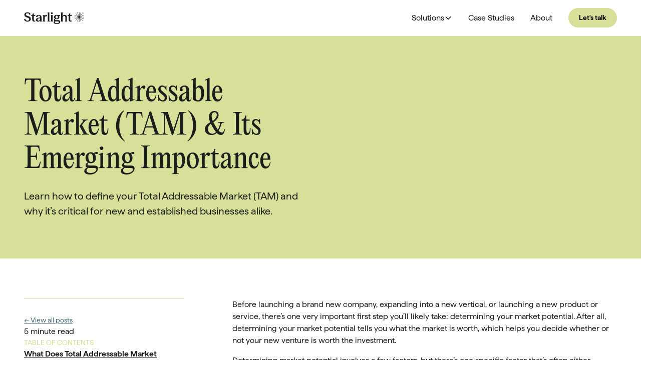

--- FILE ---
content_type: text/html
request_url: https://www.starlightanalytics.com/article/total-addressable-market-tam
body_size: 14033
content:
<!DOCTYPE html><!-- Last Published: Mon Dec 01 2025 23:44:51 GMT+0000 (Coordinated Universal Time) --><html data-wf-domain="www.starlightanalytics.com" data-wf-page="67dda9032ad5a11e2add5cca" data-wf-site="67c722484b1740a190aa20cb" lang="en" data-wf-collection="67dda9032ad5a11e2add5c8b" data-wf-item-slug="total-addressable-market-tam"><head><meta charset="utf-8"/><title>Total Addressable Market (TAM) &amp; Its Emerging Importance</title><meta content="Learn how to define your Total Addressable Market (TAM) and why it’s critical for new and established businesses alike." name="description"/><meta content="Total Addressable Market (TAM) &amp; Its Emerging Importance" property="og:title"/><meta content="Learn how to define your Total Addressable Market (TAM) and why it’s critical for new and established businesses alike." property="og:description"/><meta content="https://cdn.prod.website-files.com/67c8a1beece2fc6cf5affce1/67ec2c1c19cbf8ae6cfa6195_Open%20Graph.jpg" property="og:image"/><meta content="Total Addressable Market (TAM) &amp; Its Emerging Importance" property="twitter:title"/><meta content="Learn how to define your Total Addressable Market (TAM) and why it’s critical for new and established businesses alike." property="twitter:description"/><meta content="https://cdn.prod.website-files.com/67c8a1beece2fc6cf5affce1/67ec2c1c19cbf8ae6cfa6195_Open%20Graph.jpg" property="twitter:image"/><meta property="og:type" content="website"/><meta content="summary_large_image" name="twitter:card"/><meta content="width=device-width, initial-scale=1" name="viewport"/><meta content="fQrasktz37tAGXfW_xwazZQEylXmHHb2GDxTOl760nY" name="google-site-verification"/><link href="https://cdn.prod.website-files.com/67c722484b1740a190aa20cb/css/starlightanalytics.webflow.shared.5776176b9.min.css" rel="stylesheet" type="text/css"/><script type="text/javascript">!function(o,c){var n=c.documentElement,t=" w-mod-";n.className+=t+"js",("ontouchstart"in o||o.DocumentTouch&&c instanceof DocumentTouch)&&(n.className+=t+"touch")}(window,document);</script><link href="https://cdn.prod.website-files.com/67c722484b1740a190aa20cb/67d004649f2fb4bd2459d281_SLA_001_Favicon_v1.1.gif" rel="shortcut icon" type="image/x-icon"/><link href="https://cdn.prod.website-files.com/67c722484b1740a190aa20cb/67d004606beee86747bedf3c_Webclip.png" rel="apple-touch-icon"/><link href="https://www.starlightanalytics.com/article/total-addressable-market-tam" rel="canonical"/><script async="" src="https://www.googletagmanager.com/gtag/js?id=G-GXW9G2ZK7J"></script><script type="text/javascript">window.dataLayer = window.dataLayer || [];function gtag(){dataLayer.push(arguments);}gtag('set', 'developer_id.dZGVlNj', true);gtag('js', new Date());gtag('config', 'G-GXW9G2ZK7J');</script><!-- Keep this css code to improve the font quality-->
<style>
  * {
  -webkit-font-smoothing: antialiased;
  -moz-osx-font-smoothing: grayscale;
  -o-font-smoothing: antialiased;
  -webkit-appearance:none;
}
  
.load_grid{
  	display: grid;
  }
</style>



<script defer>
  var Webflow = Webflow || [];
  Webflow.push(function() {
    if (Webflow.env('editor')) {
      // Create a style element to override grid display in editor
      var style = document.createElement('style');
      style.textContent = '.load_grid { display: none !important; }'; // or whatever display type you want in editor
      document.head.appendChild(style);
    }
  });
</script>
</head><body><div class="page-wrapper"><div class="global-styles w-embed"><style>

/* Ensure all elements inherit the color from its parent */
body * {
    color: inherit;
}

a,
.w-input,
.w-select,
.w-tab-link,
.w-nav-link,
.w-slider-arrow-left,
.w-slider-arrow-right,
.w-dropdown-btn,
.w-dropdown-toggle,
.w-dropdown-link {
  color: inherit;
  text-decoration: inherit;
  font-size: inherit;
}

/* Focus state style for keyboard navigation for the focusable elements */
*[tabindex]:focus-visible,
  input[type="file"]:focus-visible {
   outline: 0.125rem solid #4d65ff;
   outline-offset: 0.125rem;
}

/* Get rid of top margin on first element in any rich text element */
.w-richtext > :not(div):first-child, .w-richtext > div:first-child > :first-child {
  margin-top: 0 !important;
}

/* Get rid of bottom margin on last element in any rich text element */
.w-richtext>:last-child, .w-richtext ol li:last-child, .w-richtext ul li:last-child {
	margin-bottom: 0 !important;
}

/* Prevent all click and hover interaction with an element */
.pointer-events-off {
	pointer-events: none;
}

/* Enables all click and hover interaction with an element */
.pointer-events-on {
  pointer-events: auto;
}

/* Create a class of .div-square which maintains a 1:1 dimension of a div */
.div-square::after {
	content: "";
	display: block;
	padding-bottom: 100%;
}

/* Make sure containers never lose their center alignment */
.container-medium,.container-small, .container-large {
	margin-right: auto !important;
  margin-left: auto !important;
}


/* Apply "..." after 3 lines of text */
.text-style-3lines {
	display: -webkit-box;
	overflow: hidden;
	-webkit-line-clamp: 3;
	-webkit-box-orient: vertical;
}

/* Apply "..." after 2 lines of text */
.text-style-2lines {
	display: -webkit-box;
	overflow: hidden;
	-webkit-line-clamp: 2;
	-webkit-box-orient: vertical;
}

/* Adds inline flex display */
.display-inlineflex {
  display: inline-flex;
}

/* These classes are never overwritten */
.hide {
  display: none !important;
}

@media screen and (max-width: 991px) {
    .hide, .hide-tablet {
        display: none !important;
    }
}
  @media screen and (max-width: 767px) {
    .hide-mobile-landscape{
      display: none !important;
    }
}
  @media screen and (max-width: 479px) {
    .hide-mobile{
      display: none !important;
    }
}
 
.margin-0 {
  margin: 0rem !important;
}
  
.padding-0 {
  padding: 0rem !important;
}

.spacing-clean {
padding: 0rem !important;
margin: 0rem !important;
}

.margin-top {
  margin-right: 0rem !important;
  margin-bottom: 0rem !important;
  margin-left: 0rem !important;
}

.padding-top {
  padding-right: 0rem !important;
  padding-bottom: 0rem !important;
  padding-left: 0rem !important;
}
  
.margin-right {
  margin-top: 0rem !important;
  margin-bottom: 0rem !important;
  margin-left: 0rem !important;
}

.padding-right {
  padding-top: 0rem !important;
  padding-bottom: 0rem !important;
  padding-left: 0rem !important;
}

.margin-bottom {
  margin-top: 0rem !important;
  margin-right: 0rem !important;
  margin-left: 0rem !important;
}

.padding-bottom {
  padding-top: 0rem !important;
  padding-right: 0rem !important;
  padding-left: 0rem !important;
}

.margin-left {
  margin-top: 0rem !important;
  margin-right: 0rem !important;
  margin-bottom: 0rem !important;
}
  
.padding-left {
  padding-top: 0rem !important;
  padding-right: 0rem !important;
  padding-bottom: 0rem !important;
}
  
.margin-horizontal {
  margin-top: 0rem !important;
  margin-bottom: 0rem !important;
}

.padding-horizontal {
  padding-top: 0rem !important;
  padding-bottom: 0rem !important;
}

.margin-vertical {
  margin-right: 0rem !important;
  margin-left: 0rem !important;
}
  
.padding-vertical {
  padding-right: 0rem !important;
  padding-left: 0rem !important;
}

/* Apply "..." at 100% width */
.truncate-width { 
		width: 100%; 
    white-space: nowrap; 
    overflow: hidden; 
    text-overflow: ellipsis; 
}
/* Removes native scrollbar */
.no-scrollbar {
    -ms-overflow-style: none;
    overflow: -moz-scrollbars-none; 
}

.no-scrollbar::-webkit-scrollbar {
    display: none;
}

.studies_detail-role-item:after { 
	content: ", "; 
}

.studies_detail-role-item:last-child:after {
	content: "";
}

.case-info_role-item:after { 
	content: ", "; 
}

.case-info_role-item:last-child:after {
	content: "";
}


</style></div><div class="load_grid"><div id="w-node-dd7481bf-840d-16ee-ef73-8b2a7cafcfec-7cafcfeb" class="load_grid-item"></div><div id="w-node-dd7481bf-840d-16ee-ef73-8b2a7cafcfed-7cafcfeb" class="load_grid-item"></div><div id="w-node-dd7481bf-840d-16ee-ef73-8b2a7cafcfee-7cafcfeb" class="load_grid-item"></div><div id="w-node-dd7481bf-840d-16ee-ef73-8b2a7cafcfef-7cafcfeb" class="load_grid-item"></div><div id="w-node-dd7481bf-840d-16ee-ef73-8b2a7cafcff0-7cafcfeb" class="load_grid-item"></div><div id="w-node-dd7481bf-840d-16ee-ef73-8b2a7cafcff1-7cafcfeb" class="load_grid-item"></div><div id="w-node-dd7481bf-840d-16ee-ef73-8b2a7cafcff2-7cafcfeb" class="load_grid-item"></div><div id="w-node-dd7481bf-840d-16ee-ef73-8b2a7cafcff3-7cafcfeb" class="load_grid-item"></div><div id="w-node-dd7481bf-840d-16ee-ef73-8b2a7cafcff4-7cafcfeb" class="load_grid-item"></div><div id="w-node-dd7481bf-840d-16ee-ef73-8b2a7cafcff5-7cafcfeb" class="load_grid-item"></div><div id="w-node-dd7481bf-840d-16ee-ef73-8b2a7cafcff6-7cafcfeb" class="load_grid-item"></div><div id="w-node-dd7481bf-840d-16ee-ef73-8b2a7cafcff7-7cafcfeb" class="load_grid-item"></div><div id="w-node-dd7481bf-840d-16ee-ef73-8b2a7cafcff8-7cafcfeb" class="load_grid-item"></div><div id="w-node-dd7481bf-840d-16ee-ef73-8b2a7cafcff9-7cafcfeb" class="load_grid-item"></div><div id="w-node-dd7481bf-840d-16ee-ef73-8b2a7cafcffa-7cafcfeb" class="load_grid-item"></div><div id="w-node-dd7481bf-840d-16ee-ef73-8b2a7cafcffb-7cafcfeb" class="load_grid-item"></div><div id="w-node-dd7481bf-840d-16ee-ef73-8b2a7cafcffc-7cafcfeb" class="load_grid-item"></div><div id="w-node-dd7481bf-840d-16ee-ef73-8b2a7cafcffd-7cafcfeb" class="load_grid-item"></div><div id="w-node-dd7481bf-840d-16ee-ef73-8b2a7cafcffe-7cafcfeb" class="load_grid-item"></div><div id="w-node-dd7481bf-840d-16ee-ef73-8b2a7cafcfff-7cafcfeb" class="load_grid-item"></div><div id="w-node-dd7481bf-840d-16ee-ef73-8b2a7cafd000-7cafcfeb" class="load_grid-item"></div><div id="w-node-dd7481bf-840d-16ee-ef73-8b2a7cafd001-7cafcfeb" class="load_grid-item"></div><div id="w-node-dd7481bf-840d-16ee-ef73-8b2a7cafd002-7cafcfeb" class="load_grid-item"></div><div id="w-node-dd7481bf-840d-16ee-ef73-8b2a7cafd003-7cafcfeb" class="load_grid-item"></div><div id="w-node-dd7481bf-840d-16ee-ef73-8b2a7cafd004-7cafcfeb" class="load_grid-item"></div><div id="w-node-dd7481bf-840d-16ee-ef73-8b2a7cafd005-7cafcfeb" class="load_grid-item"></div><div id="w-node-dd7481bf-840d-16ee-ef73-8b2a7cafd006-7cafcfeb" class="load_grid-item"></div><div id="w-node-dd7481bf-840d-16ee-ef73-8b2a7cafd007-7cafcfeb" class="load_grid-item"></div><div id="w-node-dd7481bf-840d-16ee-ef73-8b2a7cafd008-7cafcfeb" class="load_grid-item"></div><div id="w-node-dd7481bf-840d-16ee-ef73-8b2a7cafd009-7cafcfeb" class="load_grid-item"></div><div id="w-node-dd7481bf-840d-16ee-ef73-8b2a7cafd00a-7cafcfeb" class="load_grid-item"></div><div id="w-node-dd7481bf-840d-16ee-ef73-8b2a7cafd00b-7cafcfeb" class="load_grid-item"></div><div id="w-node-dd7481bf-840d-16ee-ef73-8b2a7cafd00c-7cafcfeb" class="load_grid-item"></div><div id="w-node-dd7481bf-840d-16ee-ef73-8b2a7cafd00d-7cafcfeb" class="load_grid-item"></div><div id="w-node-dd7481bf-840d-16ee-ef73-8b2a7cafd00e-7cafcfeb" class="load_grid-item"></div><div id="w-node-dd7481bf-840d-16ee-ef73-8b2a7cafd00f-7cafcfeb" class="load_grid-item"></div><div id="w-node-dd7481bf-840d-16ee-ef73-8b2a7cafd010-7cafcfeb" class="load_grid-item"></div><div id="w-node-dd7481bf-840d-16ee-ef73-8b2a7cafd011-7cafcfeb" class="load_grid-item"></div><div id="w-node-dd7481bf-840d-16ee-ef73-8b2a7cafd012-7cafcfeb" class="load_grid-item"></div><div id="w-node-dd7481bf-840d-16ee-ef73-8b2a7cafd013-7cafcfeb" class="load_grid-item"></div><div id="w-node-dd7481bf-840d-16ee-ef73-8b2a7cafd014-7cafcfeb" class="load_grid-item"></div><div id="w-node-dd7481bf-840d-16ee-ef73-8b2a7cafd015-7cafcfeb" class="load_grid-item"></div><div id="w-node-dd7481bf-840d-16ee-ef73-8b2a7cafd016-7cafcfeb" class="load_grid-item"></div><div id="w-node-dd7481bf-840d-16ee-ef73-8b2a7cafd017-7cafcfeb" class="load_grid-item"></div><div id="w-node-dd7481bf-840d-16ee-ef73-8b2a7cafd018-7cafcfeb" class="load_grid-item"></div><div id="w-node-dd7481bf-840d-16ee-ef73-8b2a7cafd019-7cafcfeb" class="load_grid-item"></div><div id="w-node-dd7481bf-840d-16ee-ef73-8b2a7cafd01a-7cafcfeb" class="load_grid-item"></div><div id="w-node-dd7481bf-840d-16ee-ef73-8b2a7cafd01b-7cafcfeb" class="load_grid-item"></div><div id="w-node-dd7481bf-840d-16ee-ef73-8b2a7cafd01c-7cafcfeb" class="load_grid-item"></div><div id="w-node-dd7481bf-840d-16ee-ef73-8b2a7cafd01d-7cafcfeb" class="load_grid-item"></div><div id="w-node-dd7481bf-840d-16ee-ef73-8b2a7cafd01e-7cafcfeb" class="load_grid-item"></div><div id="w-node-dd7481bf-840d-16ee-ef73-8b2a7cafd01f-7cafcfeb" class="load_grid-item"></div><div id="w-node-dd7481bf-840d-16ee-ef73-8b2a7cafd020-7cafcfeb" class="load_grid-item"></div><div id="w-node-dd7481bf-840d-16ee-ef73-8b2a7cafd021-7cafcfeb" class="load_grid-item"></div><div id="w-node-dd7481bf-840d-16ee-ef73-8b2a7cafd022-7cafcfeb" class="load_grid-item"></div><div id="w-node-dd7481bf-840d-16ee-ef73-8b2a7cafd023-7cafcfeb" class="load_grid-item"></div><div id="w-node-dd7481bf-840d-16ee-ef73-8b2a7cafd024-7cafcfeb" class="load_grid-item"></div><div id="w-node-dd7481bf-840d-16ee-ef73-8b2a7cafd025-7cafcfeb" class="load_grid-item"></div><div id="w-node-dd7481bf-840d-16ee-ef73-8b2a7cafd026-7cafcfeb" class="load_grid-item"></div><div id="w-node-dd7481bf-840d-16ee-ef73-8b2a7cafd027-7cafcfeb" class="load_grid-item"></div><div id="w-node-dd7481bf-840d-16ee-ef73-8b2a7cafd028-7cafcfeb" class="load_grid-item"></div><div id="w-node-dd7481bf-840d-16ee-ef73-8b2a7cafd029-7cafcfeb" class="load_grid-item"></div><div id="w-node-dd7481bf-840d-16ee-ef73-8b2a7cafd02a-7cafcfeb" class="load_grid-item"></div><div id="w-node-dd7481bf-840d-16ee-ef73-8b2a7cafd02b-7cafcfeb" class="load_grid-item"></div><div id="w-node-dd7481bf-840d-16ee-ef73-8b2a7cafd02c-7cafcfeb" class="load_grid-item"></div><div id="w-node-dd7481bf-840d-16ee-ef73-8b2a7cafd02d-7cafcfeb" class="load_grid-item"></div><div id="w-node-dd7481bf-840d-16ee-ef73-8b2a7cafd02e-7cafcfeb" class="load_grid-item"></div><div id="w-node-dd7481bf-840d-16ee-ef73-8b2a7cafd02f-7cafcfeb" class="load_grid-item"></div><div id="w-node-dd7481bf-840d-16ee-ef73-8b2a7cafd030-7cafcfeb" class="load_grid-item"></div><div id="w-node-dd7481bf-840d-16ee-ef73-8b2a7cafd031-7cafcfeb" class="load_grid-item"></div><div id="w-node-dd7481bf-840d-16ee-ef73-8b2a7cafd032-7cafcfeb" class="load_grid-item"></div><div id="w-node-dd7481bf-840d-16ee-ef73-8b2a7cafd033-7cafcfeb" class="load_grid-item"></div><div id="w-node-dd7481bf-840d-16ee-ef73-8b2a7cafd034-7cafcfeb" class="load_grid-item"></div><div id="w-node-dd7481bf-840d-16ee-ef73-8b2a7cafd035-7cafcfeb" class="load_grid-item"></div><div id="w-node-dd7481bf-840d-16ee-ef73-8b2a7cafd036-7cafcfeb" class="load_grid-item"></div><div id="w-node-dd7481bf-840d-16ee-ef73-8b2a7cafd037-7cafcfeb" class="load_grid-item"></div><div id="w-node-dd7481bf-840d-16ee-ef73-8b2a7cafd038-7cafcfeb" class="load_grid-item"></div><div id="w-node-dd7481bf-840d-16ee-ef73-8b2a7cafd039-7cafcfeb" class="load_grid-item"></div><div id="w-node-dd7481bf-840d-16ee-ef73-8b2a7cafd03a-7cafcfeb" class="load_grid-item"></div><div id="w-node-dd7481bf-840d-16ee-ef73-8b2a7cafd03b-7cafcfeb" class="load_grid-item"></div><div id="w-node-dd7481bf-840d-16ee-ef73-8b2a7cafd03c-7cafcfeb" class="load_grid-item"></div><div id="w-node-dd7481bf-840d-16ee-ef73-8b2a7cafd03d-7cafcfeb" class="load_grid-item"></div><div id="w-node-dd7481bf-840d-16ee-ef73-8b2a7cafd03e-7cafcfeb" class="load_grid-item"></div><div id="w-node-dd7481bf-840d-16ee-ef73-8b2a7cafd03f-7cafcfeb" class="load_grid-item"></div><div id="w-node-dd7481bf-840d-16ee-ef73-8b2a7cafd040-7cafcfeb" class="load_grid-item"></div><div id="w-node-dd7481bf-840d-16ee-ef73-8b2a7cafd041-7cafcfeb" class="load_grid-item"></div><div id="w-node-dd7481bf-840d-16ee-ef73-8b2a7cafd042-7cafcfeb" class="load_grid-item"></div><div id="w-node-dd7481bf-840d-16ee-ef73-8b2a7cafd043-7cafcfeb" class="load_grid-item"></div><div id="w-node-dd7481bf-840d-16ee-ef73-8b2a7cafd044-7cafcfeb" class="load_grid-item"></div><div id="w-node-dd7481bf-840d-16ee-ef73-8b2a7cafd045-7cafcfeb" class="load_grid-item"></div><div id="w-node-dd7481bf-840d-16ee-ef73-8b2a7cafd046-7cafcfeb" class="load_grid-item"></div><div id="w-node-dd7481bf-840d-16ee-ef73-8b2a7cafd047-7cafcfeb" class="load_grid-item"></div><div id="w-node-dd7481bf-840d-16ee-ef73-8b2a7cafd048-7cafcfeb" class="load_grid-item"></div><div id="w-node-dd7481bf-840d-16ee-ef73-8b2a7cafd049-7cafcfeb" class="load_grid-item"></div><div id="w-node-dd7481bf-840d-16ee-ef73-8b2a7cafd04a-7cafcfeb" class="load_grid-item"></div><div id="w-node-dd7481bf-840d-16ee-ef73-8b2a7cafd04b-7cafcfeb" class="load_grid-item"></div></div><div class="main-wrapper"><div data-animation="default" class="navbar1_component w-nav" data-easing2="ease" fs-scrolldisable-element="smart-nav" data-easing="ease" data-collapse="medium" data-w-id="ecb76422-3c1e-b44b-0413-5c32a5b2575d" role="banner" data-duration="400" id="top"><div class="navbar1_container"><a href="/" class="navbar1_logo-link w-nav-brand"><img loading="eager" src="https://cdn.prod.website-files.com/67c722484b1740a190aa20cb/67c72551258987ea91ac8b2f_Starlight-Logo-Off-Black%202%20(1).svg" alt="Starlight logo black" class="navbar1_logo-dark"/></a><nav role="navigation" class="navbar1_menu is-page-height-tablet w-nav-menu"><div class="navbar1_menu-links"><div data-delay="200" data-hover="true" data-w-id="ecb76422-3c1e-b44b-0413-5c32a5b25764" class="navbar1_menu-dropdown inherit-color w-dropdown"><div class="navbar1_dropdown-toggle w-dropdown-toggle"><div class="text-size-regular">Solutions</div><div class="dropdown-chevron w-embed"><svg width=" 100%" height=" 100%" viewBox="0 0 16 16" fill="none" xmlns="http://www.w3.org/2000/svg">
<path fill-rule="evenodd" clip-rule="evenodd" d="M2.55806 6.29544C2.46043 6.19781 2.46043 6.03952 2.55806 5.94189L3.44195 5.058C3.53958 4.96037 3.69787 4.96037 3.7955 5.058L8.00001 9.26251L12.2045 5.058C12.3021 4.96037 12.4604 4.96037 12.5581 5.058L13.4419 5.94189C13.5396 6.03952 13.5396 6.19781 13.4419 6.29544L8.17678 11.5606C8.07915 11.6582 7.92086 11.6582 7.82323 11.5606L2.55806 6.29544Z" fill="currentColor"/>
</svg></div></div><nav class="navbar1_dropdown-list w-dropdown-list"><div class="w-dyn-list"><div role="list" class="w-dyn-items"><div role="listitem" class="w-dyn-item"><a href="/solutions/build-your-brand" class="navbar1_dropdown-link is-small w-dropdown-link">Build Your Brand</a></div><div role="listitem" class="w-dyn-item"><a href="/solutions/know-your-customer" class="navbar1_dropdown-link is-small w-dropdown-link">Know Your Customer</a></div><div role="listitem" class="w-dyn-item"><a href="/solutions/innovate-grow" class="navbar1_dropdown-link is-small w-dropdown-link">Innovate &amp; Grow </a></div><div role="listitem" class="w-dyn-item"><a href="/solutions/price-for-success" class="navbar1_dropdown-link is-small w-dropdown-link">Price For Success</a></div><div role="listitem" class="w-dyn-item"><a href="/solutions/validate-launch" class="navbar1_dropdown-link is-small w-dropdown-link">Validate &amp; Launch</a></div><div role="listitem" class="w-dyn-item"><a href="/solutions/growth-analytics-partnership" class="navbar1_dropdown-link is-small w-dropdown-link">Growth Analytics Partnership</a></div></div></div></nav></div><a href="/case-studies" class="navbar1_link inherit-color w-nav-link">Case Studies</a><a href="/about" class="navbar1_link inherit-color w-nav-link">About</a></div><div class="navbar1_menu-buttons"><a href="/contact" class="button is-secondary is-small is-mobile w-button">Let&#x27;s talk</a></div></nav><div class="navbar1_menu-button w-nav-button"><div class="menu-icon1"><div class="menu-icon1_line-top"></div><div class="menu-icon1_line-middle"><div class="menu-icon1_line-middle-inner"></div></div><div class="menu-icon1_line-bottom"></div></div></div></div></div><div style="background-color:#d8df99" class="section_blog-hero"><div class="padding-global padding-section-medium"><div class="container-large"><div class="max-width-medium is-blog-detail"><h1>Total Addressable Market (TAM) &amp; Its Emerging Importance</h1><div class="margin-top margin-small"><div>Learn how to define your Total Addressable Market (TAM) and why it’s critical for new and established businesses alike.</div></div></div></div></div><img src="https://cdn.prod.website-files.com/67c722484b1740a190aa20cb/67c86fa2e9203e4760ba30bc_Group%2057%20(1).svg" loading="lazy" alt="" class="squares is-blog"/></div><div class="section_blog-content"><div class="padding-global padding-section-medium"><div class="container-large"><div class="blog-content_component"><div style="border-color:#d8df99" class="blog-content_div is-meta"><a href="/blog" class="text-style-link text-color-secondary text-size-small">← View all posts</a><div class="is-read-time">7 minute read</div><div class="toc_div"><div class="text-style-eyebrow">Table of Contents</div><div class="text-rich-text w-richtext"><p><a href="/article/total-addressable-market-tam#what-tam">What Does Total Addressable Market (TAM) Mean?</a></p><p><a href="/article/total-addressable-market-tam#why-tam">Why is Defining Your Total Addressable Market (TAM) Important?</a></p><p><a href="/article/total-addressable-market-tam#graph">What Are SAM and SOM? How Are TAM, SAM, and SOM Different?</a></p><p><a href="/article/total-addressable-market-tam#how">How to Calculate Total Addressable Market (TAM)</a></p><p><a href="/article/total-addressable-market-tam#find">Find Your TAM First — Then Focus On Your Opportunity</a></p><p><a href="/article/total-addressable-market-tam#unlock">Unlock Your Full Market Potential</a></p></div></div></div><div class="blog-content_div max-width-large"><div class="blog-rich-text w-richtext"><p>Before launching a brand new company, expanding into a new vertical, or launching a new product or service, there’s one very important first step you’ll likely take: determining your market potential. After all, determining your market potential tells you what the market is worth, which helps you decide whether or not your new venture is worth the investment.</p><p> </p><p>Determining market potential involves a few factors, but there’s one specific factor that’s often either misunderstood, miscalculated, or misused. That factor is your Total Addressable Market—frequently referred to as your TAM.</p><p>‍</p><div class="w-embed"><a id="what-tam"> </a></div><h2>What Does Total Addressable Market (TAM) Mean?</h2><p>TAM is a market sizing analysis that helps you define the total revenue potential of your current (or future) set of products and services. Measuring your TAM gives you the full picture of what your total available market and landscape looks like (simply put: how many clients or customers could you possibly sell to?).</p><p>‍</p><div class="w-embed"><a id="why-tam"> </a></div><h2>Why is Defining Your Total Addressable Market (TAM) Important?</h2><p>Defining your TAM helps you implement more effective, data-driven, and dynamic targeting built on data that you can take action on immediately. Your total addressable market is also a critical data point when trying to determine how much effort you can invest into a new business venture. With this data, you can better prioritize your product roadmap, marketing efforts, and future business goals.</p><p>‍</p><div class="w-embed"><a id="graph"> </a></div><h2>What Are SAM and SOM? How Are TAM, SAM, and SOM Different?</h2><figure style="max-width:800pxpx" class="w-richtext-align-fullwidth w-richtext-figure-type-image"><div><img src="https://cdn.prod.website-files.com/67c8a1beece2fc6cf5affce1/67ec280c4350b2676fd92efc_TAM-SAM-SOM_v2.svg" loading="lazy" alt=""/></div></figure><p>As described above, your total addressable market is the total number of customers that could buy your product or service. If you were launching a new line of modern workwear essentials, your TAM would include any person that could ever possibly buy, say, a button-up blouse. However, just because someone could buy your product doesn’t mean you should invest valuable time and resources in marketing to them.</p><p>Let’s face it: most companies can’t possibly capture the entire addressable market for their products or services. There will always be at least one, if not many, competitor(s) trying to capture the same market share. Plus, you likely won&#x27;t have the resources at your disposal needed to handle that volume of output. ​​</p><p>For that reason, it’s unrealistic to set your TAM revenue potential as your actual revenue goal. That’s where SAM and SOM come into play.</p><p>‍</p><div class="w-embed"><a id="what-sam"> </a></div><h3>What is SAM (Service Available Market)?</h3><p>SAM stands for Service Available Market. SAM is a subset of your TAM that caters to different types of customers based on factors like:</p><ul role="list"><li>Geographic data</li><li>Demographic data</li><li>Differences in product/service pricing, quality, or functionality</li></ul><p>To build off of our earlier example, your total addressable market for your new line of modern workwear essentials would include any person that could ever possibly buy workwear. Your SAM, however, would carve out a segment of that huge audience and factor in the fact that the majority of your clothing is for women, it’s priced above the norm, it’s made with mid-to-high-quality sustainable materials. You wouldn’t want to advertise to the segment of the market that solely buys low-quality, fast fashion apparel, so those consumers aren’t included in your SAM. Instead, your SAM would likely consist of higher-income consumers, most of whom are women, who likely live in a more urban area and care about the environment.</p><p> </p><div class="w-embed"><a id="what-som"> </a></div><h3>What is SOM (Serviceable Obtainable Market)?</h3><p>SOM stands for Serviceable Obtainable Market. It’s an even smaller subset of your SAM and TAM that tells you much of your market you can realistically capture in the near- to mid-term. Your SOM layers in additional factors like your competitive dynamics and current resources to give you a better idea of how many customers you could realistically win.</p><p>Once you know your SAM, you can analyze the data and your own resources to figure out what bandwidth you have for targeting that market. You can determine which, and how many, geographic locations you’d like to launch in. You can measure how much market share your competitors hold and find out what market share you think you could potentially grab for yourself. Once you’ve defined those high-priority markets and profiles, you can calculate your SOM.</p><p>Referring back to the workwear example, you could determine that you want to open pop-up shops in three major hubs: New York City, Chicago, and Atlanta. You can then calculate the revenue potential of each hub and add them together for your initial SOM. Over time, your SOM could grow as you expand your business.</p><p>‍</p><div class="w-embed"><a id="how"> </a></div><h2>How to Calculate Total Addressable Market (TAM)</h2><p>But before you can calculate your SAM or SOM, you need to figure out your total addressable market. There are a few common ways to calculate your total addressable market:</p><h3>1. Top-Down Approach</h3><p>The top-down approach to calculating your TAM uses third-party data, market reports, and consumer studies within your industry to calculate the size of your market potential.</p><p>Depending on the size of your industry, you may consult companies like Nielsen, Gartner, or Forrester to get accurate market size calculation data. The risk of using the top-down approach is that you’re relying on data that may be out of date, and likely does not fully reflect the nuances of your business. In some situations, it may be more effective to work with a firm that can help you generate up-to-date data that takes into consideration your unique business needs.</p><p>‍</p><h3>2. Bottom-Up Approach</h3><p>The bottom-up TAM calculation is a fairly simple math equation.</p><p><em>Annual Contract Value (ACV) * number of customers for the entire segment of the targeted market</em></p><p>Your ACV is calculated by multiplying your average sales price by your number of current customers. Let’s look at an example:</p><p>You own a fragrance company that distributes your fragrance products to beauty supply stores in your state. Your product costs an average of $95/bottle, and you sell an average of 100 bottles to each store. 100 * $95 gives you an ACV of $9,500. You’d then multiply your ACV by the total number of beauty supply stores in your state (150) for a Total Addressable Market of <strong>$1,425,000</strong>.  </p><p>‍</p><h3>3. Value-Theory Approach</h3><p>The value-theory approach requires you to determine how much value a consumer does (or will) receive from your product and determine how much they’d be willing to pay for that product/service in the future. If you’re manufacturing a new product, you’d identify the value-theory by estimating how much your customer would be willing to pay for it. </p><p>Product price testing is a helpful, data-driven method to discern price sensitivity and determine the ideal price for a good or service. You can use price tests to calculate how much consumers are willing to pay for your product/service, and then use that data to more accurately calculate your TAM with the value-theory approach. After all, let’s say you’re wavering between charging $10 per unit or $15 per unit. To a consumer, it may not seem like a huge amount, but depending on which unit price you use during your calculations and the size of your target market, you could end up with wildly different TAM estimates.</p><p>‍</p><div class="w-embed"><a id="find"> </a></div><h2>Find Your TAM First—Then Focus On Your Opportunity</h2><p>By defining and segmenting your market appropriately, you can better organize and prioritize your marketing and development efforts. Finding your TAM is an essential first step to estimating the potential scale of your business. It helps you assess the market potential for a new product or service, so you can decide if it&#x27;s worth the investment in the first place. Once you find your TAM, the rest of your consumer targeting efforts can start to fall into place.</p><p> </p><div class="w-embed"><a id="unlock"> </a></div><h2>Unlock your full market potential</h2><p>Determining your TAM, SAM, and SOM can help you determine who to market to, when the best time to scale is, and where you have opportunities for additional growth. Finding and aligning on the right data for these analyses can be more difficult than it seems, especially if you don’t have a clear framework.</p><p>Starlight Analytics has a team of seasoned product experts that power winning products across all major industries. We’ll equip you with high-quality, easily digestible insights and actionable takeaways that are practical and considerate of your business strategy. We can even help you uncover product whitespace and new market opportunities by identifying unmet customer needs and emerging conversations.</p><p>Together, we’ll review the output and work to prioritize which ideas have the potential to influence your product roadmap. Want to learn more? Click <a href="/contact">here</a> to share more about your goals and get started.</p></div></div></div></div></div></div><div class="section_blog-list is-detail-page"><div class="padding-global padding-section-medium"><div class="container-large"><div class="blog-list_title-div"><h3>More from the Blog</h3><a href="/blog" class="button w-button">View all</a></div><div class="blog-list_wrapper w-dyn-list"><div role="list" class="blog-list_list w-dyn-items"><div role="listitem" class="blog-list_item w-dyn-item"><a href="/article/starlight-analytics-remote-job-scam-warning" class="blog-item_card w-inline-block"><div class="blog-item_meta"><div class="is-read-time">7 minute read</div><div class="button is-icon is-text is-blog"><div class="is-read-time">Read more</div><div class="icon-embed-xxsmall w-embed"><svg xmlns="http://www.w3.org/2000/svg" width="100%" height="100%" viewBox="0 0 11 10" fill="none" preserveAspectRatio="xMidYMid meet" aria-hidden="true" role="img">
<path d="M1.00694 9.24278L9.49222 0.757496M9.49222 0.757496L1.47834 0.757497M9.49222 0.757496L9.49222 8.77137" stroke="currentColor" stroke-width="1.5" stroke-linecap="round" stroke-linejoin="round"/>
</svg></div></div></div><div class="blog-item_headline max-width-large"><h2 class="heading-style-h4">Starlight Analytics Remote Job Scam Warning</h2><div class="text-color-secondary">Important notice about fraudulent activity using the Starlight Analytics name and steps you can take to stay protected.</div><div class="hover-star_div"><img src="https://cdn.prod.website-files.com/67c722484b1740a190aa20cb/67ddd1e0f4da1862a9d41f6b_blog-hover-star.svg" loading="lazy" alt="" class="hover-star_image"/></div></div></a></div><div role="listitem" class="blog-list_item w-dyn-item"><a href="/article/price-testing" class="blog-item_card w-inline-block"><div class="blog-item_meta"><div class="is-read-time">7 minute read</div><div class="button is-icon is-text is-blog"><div class="is-read-time">Read more</div><div class="icon-embed-xxsmall w-embed"><svg xmlns="http://www.w3.org/2000/svg" width="100%" height="100%" viewBox="0 0 11 10" fill="none" preserveAspectRatio="xMidYMid meet" aria-hidden="true" role="img">
<path d="M1.00694 9.24278L9.49222 0.757496M9.49222 0.757496L1.47834 0.757497M9.49222 0.757496L9.49222 8.77137" stroke="currentColor" stroke-width="1.5" stroke-linecap="round" stroke-linejoin="round"/>
</svg></div></div></div><div class="blog-item_headline max-width-large"><h2 class="heading-style-h4">Price Testing 101: How to Do it The Right Way</h2><div class="text-color-secondary">Tired of playing the guessing game with your pricing strategy? Learn the 101 of price testing and how to do it the right way with Starlight Analytics.</div><div class="hover-star_div"><img src="https://cdn.prod.website-files.com/67c722484b1740a190aa20cb/67ddd1e0f4da1862a9d41f6b_blog-hover-star.svg" loading="lazy" alt="" class="hover-star_image"/></div></div></a></div><div role="listitem" class="blog-list_item w-dyn-item"><a href="/article/test-marketing-how-to-test-market-a-new-product" class="blog-item_card w-inline-block"><div class="blog-item_meta"><div class="is-read-time">7 minute read</div><div class="button is-icon is-text is-blog"><div class="is-read-time">Read more</div><div class="icon-embed-xxsmall w-embed"><svg xmlns="http://www.w3.org/2000/svg" width="100%" height="100%" viewBox="0 0 11 10" fill="none" preserveAspectRatio="xMidYMid meet" aria-hidden="true" role="img">
<path d="M1.00694 9.24278L9.49222 0.757496M9.49222 0.757496L1.47834 0.757497M9.49222 0.757496L9.49222 8.77137" stroke="currentColor" stroke-width="1.5" stroke-linecap="round" stroke-linejoin="round"/>
</svg></div></div></div><div class="blog-item_headline max-width-large"><h2 class="heading-style-h4">Test Marketing | How to Test Market a New Product</h2><div class="text-color-secondary">Test marketing is a tool used to help companies test their product and gather customer feedback before its launch. Click here to learn more about it.</div><div class="hover-star_div"><img src="https://cdn.prod.website-files.com/67c722484b1740a190aa20cb/67ddd1e0f4da1862a9d41f6b_blog-hover-star.svg" loading="lazy" alt="" class="hover-star_image"/></div></div></a></div></div></div></div></div></div><section data-w-id="772bb99d-36ad-13a5-df73-19687cfaab1c" class="section_pre-footer"><div class="padding-global"><div class="container-large"><div class="padding-section-large none"><div class="pre-footer-component"><h2 id="w-node-_772bb99d-36ad-13a5-df73-19687cfaab22-7cfaab1c" class="heading_pre-footer">You shouldn’t have to make important business decisions blind</h2><div id="w-node-_772bb99d-36ad-13a5-df73-19687cfaab24-7cfaab1c" class="footer-card_right"><p>Working with a partner who gives you practical guidance can help reduce the risk of making costly mistakes today that could have long-term consequences tomorrow. We invite you to reach out and tell us more about your goals today.</p><div class="button-group"><a href="/contact" class="button is-teal is-icon w-inline-block"><div>Get started</div><div class="icon-embed-xxsmall w-embed"><svg xmlns="http://www.w3.org/2000/svg" width="100%" height="100%" viewBox="0 0 11 10" fill="none" preserveAspectRatio="xMidYMid meet" aria-hidden="true" role="img">
<path d="M1.00694 9.24278L9.49222 0.757496M9.49222 0.757496L1.47834 0.757497M9.49222 0.757496L9.49222 8.77137" stroke="currentColor" stroke-width="1.5" stroke-linecap="round" stroke-linejoin="round"/>
</svg></div></a></div></div><div id="w-node-_772bb99d-36ad-13a5-df73-19687cfaab2c-7cfaab1c" class="code-embed hide-mobile-landscape w-embed w-script"><div data-us-project="om6lZc1bBWuSa4UM1IMy" style="width:1300px; height: 350px"></div><script type="text/javascript">!function(){if(!window.UnicornStudio){window.UnicornStudio={isInitialized:!1};var i=document.createElement("script");i.src="https://cdn.unicorn.studio/v1.4.2/unicornStudio.umd.js",i.onload=function(){window.UnicornStudio.isInitialized||(UnicornStudio.init(),window.UnicornStudio.isInitialized=!0)},(document.head || document.body).appendChild(i)}}();</script></div><div id="w-node-_6b8d18ba-ff0f-6ffc-135a-cfd037999a08-7cfaab1c" class="pre-footer_mobile-logo"><img src="https://cdn.prod.website-files.com/67c722484b1740a190aa20cb/67d9d88923e88dc035a4044d_Starlight-Wordmark-Teal.svg" loading="lazy" alt="" class="pre-footer_logo-image"/></div></div></div></div></div></section><footer class="footer_component"><div class="padding-global"><div class="container-large"><div class="custom-padding"></div><div class="padding-vertical padding-xxlarge is-footer"><div class="padding-bottom padding-large"><div class="w-layout-grid footer_top-wrapper"><div id="w-node-_856c7a0a-4b58-f8f7-a688-4e614458f8f7-4458f8f1" class="footer_left-wrapper"><div class="margin-bottom margin-medium"><a href="/" class="footer_logo-link w-nav-brand"><img data-w-id="856c7a0a-4b58-f8f7-a688-4e614458f8fa" loading="lazy" alt="" src="https://cdn.prod.website-files.com/67c722484b1740a190aa20cb/67c8602a6b9a814bca5db6bd_Vector%20(38).svg" class="footer_logo"/></a></div><div class="footer-logos_container"><div class="assocations_container is-desktop"><div class="footer_credit-text text-color-teal">Proudly exceeding the ethical and quality standards of:</div><div class="w-layout-grid footer_logo-list"><div class="association-div"><img loading="lazy" src="https://cdn.prod.website-files.com/67c722484b1740a190aa20cb/6924ac538b26da409ae9eb86_CompanyMember.png" alt="" class="footer-icon"/></div><div class="association-div is-esomar"><img sizes="(max-width: 990px) 100vw, 990px" srcset="https://cdn.prod.website-files.com/67c722484b1740a190aa20cb/6893d5cc5f23b5c0409f553c_ESOMAR_corporate2025_RGB-p-500.png 500w, https://cdn.prod.website-files.com/67c722484b1740a190aa20cb/6893d5cc5f23b5c0409f553c_ESOMAR_corporate2025_RGB.png 990w" alt="" src="https://cdn.prod.website-files.com/67c722484b1740a190aa20cb/6893d5cc5f23b5c0409f553c_ESOMAR_corporate2025_RGB.png" loading="lazy" class="footer-icon"/></div></div></div></div></div><div class="footer_right-wrapper"><div class="w-layout-grid footer_menu-wrapper"><div class="footer_link-list"><div class="margin-bottom margin-xsmall"><div class="footer-title">Solutions</div></div><div class="w-dyn-list"><div role="list" class="footer_link-list w-dyn-items"><div role="listitem" class="w-dyn-item"><a href="/solutions/build-your-brand" class="footer_link">Build Your Brand</a></div><div role="listitem" class="w-dyn-item"><a href="/solutions/know-your-customer" class="footer_link">Know Your Customer</a></div><div role="listitem" class="w-dyn-item"><a href="/solutions/innovate-grow" class="footer_link">Innovate &amp; Grow </a></div><div role="listitem" class="w-dyn-item"><a href="/solutions/price-for-success" class="footer_link">Price For Success</a></div><div role="listitem" class="w-dyn-item"><a href="/solutions/validate-launch" class="footer_link">Validate &amp; Launch</a></div><div role="listitem" class="w-dyn-item"><a href="/solutions/growth-analytics-partnership" class="footer_link">Growth Analytics Partnership</a></div></div></div></div><div id="w-node-_32f6230f-a0ba-244e-f92a-a5ed25699d21-4458f8f1" class="footer-list_right"><div class="footer_link-list"><div class="margin-bottom margin-xsmall"><div class="footer-title">Company</div></div><a href="/about" class="footer_link">About Us</a><a href="/case-studies" class="footer_link">Case Studies</a><a href="/contact" class="footer_link">Contact</a><a href="/blog" class="footer_link">Blog</a></div><div class="social-links_div"><a href="https://www.greenbook.org/company/Starlight-Analytics#company-reviews" target="_blank" class="association-link w-inline-block"><img sizes="(max-width: 590px) 100vw, 590px" srcset="https://cdn.prod.website-files.com/67c722484b1740a190aa20cb/6924ac8bf179ade5ca1bd7c2_Greenbook%20Directory%20_%20Recommended%20by%20Clients-p-500.png 500w, https://cdn.prod.website-files.com/67c722484b1740a190aa20cb/6924ac8bf179ade5ca1bd7c2_Greenbook%20Directory%20_%20Recommended%20by%20Clients.png 590w" alt="" src="https://cdn.prod.website-files.com/67c722484b1740a190aa20cb/6924ac8bf179ade5ca1bd7c2_Greenbook%20Directory%20_%20Recommended%20by%20Clients.png" loading="lazy" class="footer-icon"/></a><a href="https://www.greenbook.org/company/Starlight-Analytics#company-reviews" target="_blank" class="association-link w-inline-block"><img loading="lazy" src="https://cdn.prod.website-files.com/67c722484b1740a190aa20cb/6924ad72e44ff42824696b25_2024_Greenbook-badge.png" alt="" class="footer-icon"/></a></div></div></div><div class="assocations_container is-mobile"><div class="footer_credit-text text-color-teal">Proudly exceeding the ethical and quality standards of:</div><div class="w-layout-grid footer_logo-list"><div class="association-div"><img loading="lazy" src="https://cdn.prod.website-files.com/67c722484b1740a190aa20cb/6924ac538b26da409ae9eb86_CompanyMember.png" alt="" class="footer-icon"/></div><div class="association-div"><img sizes="(max-width: 990px) 100vw, 990px" srcset="https://cdn.prod.website-files.com/67c722484b1740a190aa20cb/6893d5cc5f23b5c0409f553c_ESOMAR_corporate2025_RGB-p-500.png 500w, https://cdn.prod.website-files.com/67c722484b1740a190aa20cb/6893d5cc5f23b5c0409f553c_ESOMAR_corporate2025_RGB.png 990w" alt="" src="https://cdn.prod.website-files.com/67c722484b1740a190aa20cb/6893d5cc5f23b5c0409f553c_ESOMAR_corporate2025_RGB.png" loading="lazy" class="footer-icon"/></div></div></div></div></div></div><div class="divider-horizontal"></div><div class="padding-top padding-large"><div class="footer_bottom-wrapper"><div class="footer_credit-text w-embed w-script">&copy; <script>new Date().getFullYear()>2015&&document.write(""+new Date().getFullYear());</script> Starlight Analytics, LLC. All Rights Reserved.</div><div class="w-layout-grid footer_legal-list"><a href="https://www.linkedin.com/company/starlight/" target="_blank" class="footer_social-link w-inline-block"><div class="icon-embed-small w-embed"><svg width="100%" height="100%" viewBox="0 0 24 24" fill="none" xmlns="http://www.w3.org/2000/svg">
<path fill-rule="evenodd" clip-rule="evenodd" d="M4.5 3C3.67157 3 3 3.67157 3 4.5V19.5C3 20.3284 3.67157 21 4.5 21H19.5C20.3284 21 21 20.3284 21 19.5V4.5C21 3.67157 20.3284 3 19.5 3H4.5ZM8.52076 7.00272C8.52639 7.95897 7.81061 8.54819 6.96123 8.54397C6.16107 8.53975 5.46357 7.90272 5.46779 7.00413C5.47201 6.15897 6.13998 5.47975 7.00764 5.49944C7.88795 5.51913 8.52639 6.1646 8.52076 7.00272ZM12.2797 9.76176H9.75971H9.7583V18.3216H12.4217V18.1219C12.4217 17.742 12.4214 17.362 12.4211 16.9819V16.9818V16.9816V16.9815V16.9812C12.4203 15.9674 12.4194 14.9532 12.4246 13.9397C12.426 13.6936 12.4372 13.4377 12.5005 13.2028C12.7381 12.3253 13.5271 11.7586 14.4074 11.8979C14.9727 11.9864 15.3467 12.3141 15.5042 12.8471C15.6013 13.1803 15.6449 13.5389 15.6491 13.8863C15.6605 14.9339 15.6589 15.9815 15.6573 17.0292V17.0294C15.6567 17.3992 15.6561 17.769 15.6561 18.1388V18.3202H18.328V18.1149C18.328 17.6629 18.3278 17.211 18.3275 16.7591V16.759V16.7588C18.327 15.6293 18.3264 14.5001 18.3294 13.3702C18.3308 12.8597 18.276 12.3563 18.1508 11.8627C17.9638 11.1286 17.5771 10.5211 16.9485 10.0824C16.5027 9.77019 16.0133 9.5691 15.4663 9.5466C15.404 9.54401 15.3412 9.54062 15.2781 9.53721L15.2781 9.53721L15.2781 9.53721C14.9984 9.52209 14.7141 9.50673 14.4467 9.56066C13.6817 9.71394 13.0096 10.0641 12.5019 10.6814C12.4429 10.7522 12.3852 10.8241 12.2991 10.9314L12.2991 10.9315L12.2797 10.9557V9.76176ZM5.68164 18.3244H8.33242V9.76733H5.68164V18.3244Z" fill="CurrentColor"/>
</svg></div></a><a href="/terms-of-service" class="footer_legal-link">Terms of Service</a><a href="/privacy-policy" class="footer_legal-link">Privacy Policy</a></div></div></div></div></div></div></footer></div><a data-w-id="2a6596e5-3ad5-7b1a-ecc8-cff4a4cf2582" href="#top" class="top-arrow_container w-inline-block"><div class="icon-1x1-xxsmall w-embed"><svg width=" 100%" height=" 100%" viewBox="0 0 14 14" fill="none" xmlns="http://www.w3.org/2000/svg">
<path fill-rule="evenodd" clip-rule="evenodd" d="M0.979943 7.02028C0.784681 6.82502 0.784681 6.50844 0.979943 6.31317L6.64661 0.646507C6.74038 0.552739 6.86755 0.500061 7.00016 0.500061C7.13277 0.500061 7.25995 0.552739 7.35372 0.646507L13.0204 6.31317C13.2156 6.50844 13.2156 6.82502 13.0204 7.02028C12.8251 7.21554 12.5085 7.21554 12.3133 7.02028L7.50016 2.20717V13.0001C7.50016 13.2762 7.2763 13.5001 7.00016 13.5001C6.72402 13.5001 6.50016 13.2762 6.50016 13.0001V2.20717L1.68705 7.02028C1.49179 7.21554 1.1752 7.21554 0.979943 7.02028Z" fill="currentColor"/>
</svg></div></a></div><script src="https://d3e54v103j8qbb.cloudfront.net/js/jquery-3.5.1.min.dc5e7f18c8.js?site=67c722484b1740a190aa20cb" type="text/javascript" integrity="sha256-9/aliU8dGd2tb6OSsuzixeV4y/faTqgFtohetphbbj0=" crossorigin="anonymous"></script><script src="https://cdn.prod.website-files.com/67c722484b1740a190aa20cb/js/webflow.schunk.36b8fb49256177c8.js" type="text/javascript"></script><script src="https://cdn.prod.website-files.com/67c722484b1740a190aa20cb/js/webflow.schunk.5ebbd5c034551af5.js" type="text/javascript"></script><script src="https://cdn.prod.website-files.com/67c722484b1740a190aa20cb/js/webflow.c079e590.e98fa7f85c953782.js" type="text/javascript"></script><!-- Start of HubSpot Embed Code -->
<script type="text/javascript" id="hs-script-loader" async defer src="//js-na2.hs-scripts.com/242741207.js"></script>
<!-- End of HubSpot Embed Code -->
<script src="https://cdnjs.cloudflare.com/ajax/libs/gsap/3.12.2/gsap.min.js"></script>
<script>

// Code that runs on pageload
gsap.to(".load_grid-item", {
  opacity: 0,
  duration: 0.001,
  stagger: { amount: 0.5, from: "random" },
  onComplete: () => {
    gsap.set(".load_grid", { display: "none" });
  }
});

// Code that runs on click of a link
$(document).ready(function () {
  $("a").on("click", function (e) {
    if (
    	$(this).prop("hostname") === window.location.host &&
      $(this).attr("href").indexOf("#") === -1 &&
      $(this).attr("target") !== "_blank") {
        e.preventDefault();
        let destination = $(this).attr("href");
        gsap.set(".load_grid", { display: "grid" });
        gsap.fromTo(
          ".load_grid-item",
          {
            opacity: 0
          },
          {
            opacity: 1,
            duration: 0.001,
            stagger: { amount: 0.5, from: "random" }, //you can also try a from: "start" or "end" -- get creative!
            onComplete: () => {
              window.location = destination;
            }
          }
        );
    }
  });
  
  // On click of the back button
  window.onpageshow = function(event){
  	if (event.persisted) {
    	window.location.reload();
    }
  }
});

</script>

<script>
// Function to check if the dark logo is visible and update menu colors
function updateMenuIconColors() {
  // Get the dark logo element
  const darkLogo = document.querySelector('.navbar1_logo-dark');
  
  // Get all menu icon lines
  const menuLines = document.querySelectorAll(
    '.menu-icon1_line-top, .menu-icon1_line-middle, .menu-icon1_line-middle-inner, .menu-icon1_line-bottom'
  );
  
  // Check if the dark logo is visible (not having Webflow's invisible class)
  if (darkLogo && !darkLogo.classList.contains('w--condition-invisible')) {
    // Dark logo is visible, set menu lines to dark color
    menuLines.forEach(line => {
      line.style.backgroundColor = '#1c1e1c';
    });
  } else {
    // Dark logo is not visible, reset to default color (or set another color)
    menuLines.forEach(line => {
      line.style.backgroundColor = ''; // Reset to CSS default
      // Or set to another color: line.style.backgroundColor = '#ffffff';
    });
  }
}

// Run the function when the page loads
document.addEventListener('DOMContentLoaded', updateMenuIconColors);

// Also run the function when DOM changes (in case logo visibility changes dynamically)
// This uses MutationObserver to watch for changes
const observer = new MutationObserver(updateMenuIconColors);
observer.observe(document.body, { 
  subtree: true, 
  attributes: true,
  attributeFilter: ['class'] 
});
</script><script>
const wordsPerMinute = 250;
const secondsPerImage = 10;

const blogPost = document.querySelector (".blog-rich-text");
const words = blogPost.textContent.split(" ").length;
const images = blogPost.getElementsByTagName("img").length;

const totalMinutes = Math.floor((words /wordsPerMinute) + (images * secondsPerImage / 60));
const totalSeconds = (words / wordsPerMinute) * 60 + (images * secondsPerImage);

const readTimeDiv = document.querySelector(".is-read-time");

if (totalSeconds < 60) {
    readTimeDiv.textContent = `1 minute read`;
} else if (totalMinutes === 1) {
    readTimeDiv.textContent = `1 minute read`;
} else {
    readTimeDiv.textContent = `${totalMinutes} minute read`;
}

</script></body></html>

--- FILE ---
content_type: text/css
request_url: https://cdn.prod.website-files.com/67c722484b1740a190aa20cb/css/starlightanalytics.webflow.shared.5776176b9.min.css
body_size: 26758
content:
html{-webkit-text-size-adjust:100%;-ms-text-size-adjust:100%;font-family:sans-serif}body{margin:0}article,aside,details,figcaption,figure,footer,header,hgroup,main,menu,nav,section,summary{display:block}audio,canvas,progress,video{vertical-align:baseline;display:inline-block}audio:not([controls]){height:0;display:none}[hidden],template{display:none}a{background-color:#0000}a:active,a:hover{outline:0}abbr[title]{border-bottom:1px dotted}b,strong{font-weight:700}dfn{font-style:italic}h1{margin:.67em 0;font-size:2em}mark{color:#000;background:#ff0}small{font-size:80%}sub,sup{vertical-align:baseline;font-size:75%;line-height:0;position:relative}sup{top:-.5em}sub{bottom:-.25em}img{border:0}svg:not(:root){overflow:hidden}hr{box-sizing:content-box;height:0}pre{overflow:auto}code,kbd,pre,samp{font-family:monospace;font-size:1em}button,input,optgroup,select,textarea{color:inherit;font:inherit;margin:0}button{overflow:visible}button,select{text-transform:none}button,html input[type=button],input[type=reset]{-webkit-appearance:button;cursor:pointer}button[disabled],html input[disabled]{cursor:default}button::-moz-focus-inner,input::-moz-focus-inner{border:0;padding:0}input{line-height:normal}input[type=checkbox],input[type=radio]{box-sizing:border-box;padding:0}input[type=number]::-webkit-inner-spin-button,input[type=number]::-webkit-outer-spin-button{height:auto}input[type=search]{-webkit-appearance:none}input[type=search]::-webkit-search-cancel-button,input[type=search]::-webkit-search-decoration{-webkit-appearance:none}legend{border:0;padding:0}textarea{overflow:auto}optgroup{font-weight:700}table{border-collapse:collapse;border-spacing:0}td,th{padding:0}@font-face{font-family:webflow-icons;src:url([data-uri])format("truetype");font-weight:400;font-style:normal}[class^=w-icon-],[class*=\ w-icon-]{speak:none;font-variant:normal;text-transform:none;-webkit-font-smoothing:antialiased;-moz-osx-font-smoothing:grayscale;font-style:normal;font-weight:400;line-height:1;font-family:webflow-icons!important}.w-icon-slider-right:before{content:""}.w-icon-slider-left:before{content:""}.w-icon-nav-menu:before{content:""}.w-icon-arrow-down:before,.w-icon-dropdown-toggle:before{content:""}.w-icon-file-upload-remove:before{content:""}.w-icon-file-upload-icon:before{content:""}*{box-sizing:border-box}html{height:100%}body{color:#333;background-color:#fff;min-height:100%;margin:0;font-family:Arial,sans-serif;font-size:14px;line-height:20px}img{vertical-align:middle;max-width:100%;display:inline-block}html.w-mod-touch *{background-attachment:scroll!important}.w-block{display:block}.w-inline-block{max-width:100%;display:inline-block}.w-clearfix:before,.w-clearfix:after{content:" ";grid-area:1/1/2/2;display:table}.w-clearfix:after{clear:both}.w-hidden{display:none}.w-button{color:#fff;line-height:inherit;cursor:pointer;background-color:#3898ec;border:0;border-radius:0;padding:9px 15px;text-decoration:none;display:inline-block}input.w-button{-webkit-appearance:button}html[data-w-dynpage] [data-w-cloak]{color:#0000!important}.w-code-block{margin:unset}pre.w-code-block code{all:inherit}.w-optimization{display:contents}.w-webflow-badge,.w-webflow-badge>img{box-sizing:unset;width:unset;height:unset;max-height:unset;max-width:unset;min-height:unset;min-width:unset;margin:unset;padding:unset;float:unset;clear:unset;border:unset;border-radius:unset;background:unset;background-image:unset;background-position:unset;background-size:unset;background-repeat:unset;background-origin:unset;background-clip:unset;background-attachment:unset;background-color:unset;box-shadow:unset;transform:unset;direction:unset;font-family:unset;font-weight:unset;color:unset;font-size:unset;line-height:unset;font-style:unset;font-variant:unset;text-align:unset;letter-spacing:unset;-webkit-text-decoration:unset;text-decoration:unset;text-indent:unset;text-transform:unset;list-style-type:unset;text-shadow:unset;vertical-align:unset;cursor:unset;white-space:unset;word-break:unset;word-spacing:unset;word-wrap:unset;transition:unset}.w-webflow-badge{white-space:nowrap;cursor:pointer;box-shadow:0 0 0 1px #0000001a,0 1px 3px #0000001a;visibility:visible!important;opacity:1!important;z-index:2147483647!important;color:#aaadb0!important;overflow:unset!important;background-color:#fff!important;border-radius:3px!important;width:auto!important;height:auto!important;margin:0!important;padding:6px!important;font-size:12px!important;line-height:14px!important;text-decoration:none!important;display:inline-block!important;position:fixed!important;inset:auto 12px 12px auto!important;transform:none!important}.w-webflow-badge>img{position:unset;visibility:unset!important;opacity:1!important;vertical-align:middle!important;display:inline-block!important}h1,h2,h3,h4,h5,h6{margin-bottom:10px;font-weight:700}h1{margin-top:20px;font-size:38px;line-height:44px}h2{margin-top:20px;font-size:32px;line-height:36px}h3{margin-top:20px;font-size:24px;line-height:30px}h4{margin-top:10px;font-size:18px;line-height:24px}h5{margin-top:10px;font-size:14px;line-height:20px}h6{margin-top:10px;font-size:12px;line-height:18px}p{margin-top:0;margin-bottom:10px}blockquote{border-left:5px solid #e2e2e2;margin:0 0 10px;padding:10px 20px;font-size:18px;line-height:22px}figure{margin:0 0 10px}ul,ol{margin-top:0;margin-bottom:10px;padding-left:40px}.w-list-unstyled{padding-left:0;list-style:none}.w-embed:before,.w-embed:after{content:" ";grid-area:1/1/2/2;display:table}.w-embed:after{clear:both}.w-video{width:100%;padding:0;position:relative}.w-video iframe,.w-video object,.w-video embed{border:none;width:100%;height:100%;position:absolute;top:0;left:0}fieldset{border:0;margin:0;padding:0}button,[type=button],[type=reset]{cursor:pointer;-webkit-appearance:button;border:0}.w-form{margin:0 0 15px}.w-form-done{text-align:center;background-color:#ddd;padding:20px;display:none}.w-form-fail{background-color:#ffdede;margin-top:10px;padding:10px;display:none}label{margin-bottom:5px;font-weight:700;display:block}.w-input,.w-select{color:#333;vertical-align:middle;background-color:#fff;border:1px solid #ccc;width:100%;height:38px;margin-bottom:10px;padding:8px 12px;font-size:14px;line-height:1.42857;display:block}.w-input::placeholder,.w-select::placeholder{color:#999}.w-input:focus,.w-select:focus{border-color:#3898ec;outline:0}.w-input[disabled],.w-select[disabled],.w-input[readonly],.w-select[readonly],fieldset[disabled] .w-input,fieldset[disabled] .w-select{cursor:not-allowed}.w-input[disabled]:not(.w-input-disabled),.w-select[disabled]:not(.w-input-disabled),.w-input[readonly],.w-select[readonly],fieldset[disabled]:not(.w-input-disabled) .w-input,fieldset[disabled]:not(.w-input-disabled) .w-select{background-color:#eee}textarea.w-input,textarea.w-select{height:auto}.w-select{background-color:#f3f3f3}.w-select[multiple]{height:auto}.w-form-label{cursor:pointer;margin-bottom:0;font-weight:400;display:inline-block}.w-radio{margin-bottom:5px;padding-left:20px;display:block}.w-radio:before,.w-radio:after{content:" ";grid-area:1/1/2/2;display:table}.w-radio:after{clear:both}.w-radio-input{float:left;margin:3px 0 0 -20px;line-height:normal}.w-file-upload{margin-bottom:10px;display:block}.w-file-upload-input{opacity:0;z-index:-100;width:.1px;height:.1px;position:absolute;overflow:hidden}.w-file-upload-default,.w-file-upload-uploading,.w-file-upload-success{color:#333;display:inline-block}.w-file-upload-error{margin-top:10px;display:block}.w-file-upload-default.w-hidden,.w-file-upload-uploading.w-hidden,.w-file-upload-error.w-hidden,.w-file-upload-success.w-hidden{display:none}.w-file-upload-uploading-btn{cursor:pointer;background-color:#fafafa;border:1px solid #ccc;margin:0;padding:8px 12px;font-size:14px;font-weight:400;display:flex}.w-file-upload-file{background-color:#fafafa;border:1px solid #ccc;flex-grow:1;justify-content:space-between;margin:0;padding:8px 9px 8px 11px;display:flex}.w-file-upload-file-name{font-size:14px;font-weight:400;display:block}.w-file-remove-link{cursor:pointer;width:auto;height:auto;margin-top:3px;margin-left:10px;padding:3px;display:block}.w-icon-file-upload-remove{margin:auto;font-size:10px}.w-file-upload-error-msg{color:#ea384c;padding:2px 0;display:inline-block}.w-file-upload-info{padding:0 12px;line-height:38px;display:inline-block}.w-file-upload-label{cursor:pointer;background-color:#fafafa;border:1px solid #ccc;margin:0;padding:8px 12px;font-size:14px;font-weight:400;display:inline-block}.w-icon-file-upload-icon,.w-icon-file-upload-uploading{width:20px;margin-right:8px;display:inline-block}.w-icon-file-upload-uploading{height:20px}.w-container{max-width:940px;margin-left:auto;margin-right:auto}.w-container:before,.w-container:after{content:" ";grid-area:1/1/2/2;display:table}.w-container:after{clear:both}.w-container .w-row{margin-left:-10px;margin-right:-10px}.w-row:before,.w-row:after{content:" ";grid-area:1/1/2/2;display:table}.w-row:after{clear:both}.w-row .w-row{margin-left:0;margin-right:0}.w-col{float:left;width:100%;min-height:1px;padding-left:10px;padding-right:10px;position:relative}.w-col .w-col{padding-left:0;padding-right:0}.w-col-1{width:8.33333%}.w-col-2{width:16.6667%}.w-col-3{width:25%}.w-col-4{width:33.3333%}.w-col-5{width:41.6667%}.w-col-6{width:50%}.w-col-7{width:58.3333%}.w-col-8{width:66.6667%}.w-col-9{width:75%}.w-col-10{width:83.3333%}.w-col-11{width:91.6667%}.w-col-12{width:100%}.w-hidden-main{display:none!important}@media screen and (max-width:991px){.w-container{max-width:728px}.w-hidden-main{display:inherit!important}.w-hidden-medium{display:none!important}.w-col-medium-1{width:8.33333%}.w-col-medium-2{width:16.6667%}.w-col-medium-3{width:25%}.w-col-medium-4{width:33.3333%}.w-col-medium-5{width:41.6667%}.w-col-medium-6{width:50%}.w-col-medium-7{width:58.3333%}.w-col-medium-8{width:66.6667%}.w-col-medium-9{width:75%}.w-col-medium-10{width:83.3333%}.w-col-medium-11{width:91.6667%}.w-col-medium-12{width:100%}.w-col-stack{width:100%;left:auto;right:auto}}@media screen and (max-width:767px){.w-hidden-main,.w-hidden-medium{display:inherit!important}.w-hidden-small{display:none!important}.w-row,.w-container .w-row{margin-left:0;margin-right:0}.w-col{width:100%;left:auto;right:auto}.w-col-small-1{width:8.33333%}.w-col-small-2{width:16.6667%}.w-col-small-3{width:25%}.w-col-small-4{width:33.3333%}.w-col-small-5{width:41.6667%}.w-col-small-6{width:50%}.w-col-small-7{width:58.3333%}.w-col-small-8{width:66.6667%}.w-col-small-9{width:75%}.w-col-small-10{width:83.3333%}.w-col-small-11{width:91.6667%}.w-col-small-12{width:100%}}@media screen and (max-width:479px){.w-container{max-width:none}.w-hidden-main,.w-hidden-medium,.w-hidden-small{display:inherit!important}.w-hidden-tiny{display:none!important}.w-col{width:100%}.w-col-tiny-1{width:8.33333%}.w-col-tiny-2{width:16.6667%}.w-col-tiny-3{width:25%}.w-col-tiny-4{width:33.3333%}.w-col-tiny-5{width:41.6667%}.w-col-tiny-6{width:50%}.w-col-tiny-7{width:58.3333%}.w-col-tiny-8{width:66.6667%}.w-col-tiny-9{width:75%}.w-col-tiny-10{width:83.3333%}.w-col-tiny-11{width:91.6667%}.w-col-tiny-12{width:100%}}.w-widget{position:relative}.w-widget-map{width:100%;height:400px}.w-widget-map label{width:auto;display:inline}.w-widget-map img{max-width:inherit}.w-widget-map .gm-style-iw{text-align:center}.w-widget-map .gm-style-iw>button{display:none!important}.w-widget-twitter{overflow:hidden}.w-widget-twitter-count-shim{vertical-align:top;text-align:center;background:#fff;border:1px solid #758696;border-radius:3px;width:28px;height:20px;display:inline-block;position:relative}.w-widget-twitter-count-shim *{pointer-events:none;-webkit-user-select:none;user-select:none}.w-widget-twitter-count-shim .w-widget-twitter-count-inner{text-align:center;color:#999;font-family:serif;font-size:15px;line-height:12px;position:relative}.w-widget-twitter-count-shim .w-widget-twitter-count-clear{display:block;position:relative}.w-widget-twitter-count-shim.w--large{width:36px;height:28px}.w-widget-twitter-count-shim.w--large .w-widget-twitter-count-inner{font-size:18px;line-height:18px}.w-widget-twitter-count-shim:not(.w--vertical){margin-left:5px;margin-right:8px}.w-widget-twitter-count-shim:not(.w--vertical).w--large{margin-left:6px}.w-widget-twitter-count-shim:not(.w--vertical):before,.w-widget-twitter-count-shim:not(.w--vertical):after{content:" ";pointer-events:none;border:solid #0000;width:0;height:0;position:absolute;top:50%;left:0}.w-widget-twitter-count-shim:not(.w--vertical):before{border-width:4px;border-color:#75869600 #5d6c7b #75869600 #75869600;margin-top:-4px;margin-left:-9px}.w-widget-twitter-count-shim:not(.w--vertical).w--large:before{border-width:5px;margin-top:-5px;margin-left:-10px}.w-widget-twitter-count-shim:not(.w--vertical):after{border-width:4px;border-color:#fff0 #fff #fff0 #fff0;margin-top:-4px;margin-left:-8px}.w-widget-twitter-count-shim:not(.w--vertical).w--large:after{border-width:5px;margin-top:-5px;margin-left:-9px}.w-widget-twitter-count-shim.w--vertical{width:61px;height:33px;margin-bottom:8px}.w-widget-twitter-count-shim.w--vertical:before,.w-widget-twitter-count-shim.w--vertical:after{content:" ";pointer-events:none;border:solid #0000;width:0;height:0;position:absolute;top:100%;left:50%}.w-widget-twitter-count-shim.w--vertical:before{border-width:5px;border-color:#5d6c7b #75869600 #75869600;margin-left:-5px}.w-widget-twitter-count-shim.w--vertical:after{border-width:4px;border-color:#fff #fff0 #fff0;margin-left:-4px}.w-widget-twitter-count-shim.w--vertical .w-widget-twitter-count-inner{font-size:18px;line-height:22px}.w-widget-twitter-count-shim.w--vertical.w--large{width:76px}.w-background-video{color:#fff;height:500px;position:relative;overflow:hidden}.w-background-video>video{object-fit:cover;z-index:-100;background-position:50%;background-size:cover;width:100%;height:100%;margin:auto;position:absolute;inset:-100%}.w-background-video>video::-webkit-media-controls-start-playback-button{-webkit-appearance:none;display:none!important}.w-background-video--control{background-color:#0000;padding:0;position:absolute;bottom:1em;right:1em}.w-background-video--control>[hidden]{display:none!important}.w-slider{text-align:center;clear:both;-webkit-tap-highlight-color:#0000;tap-highlight-color:#0000;background:#ddd;height:300px;position:relative}.w-slider-mask{z-index:1;white-space:nowrap;height:100%;display:block;position:relative;left:0;right:0;overflow:hidden}.w-slide{vertical-align:top;white-space:normal;text-align:left;width:100%;height:100%;display:inline-block;position:relative}.w-slider-nav{z-index:2;text-align:center;-webkit-tap-highlight-color:#0000;tap-highlight-color:#0000;height:40px;margin:auto;padding-top:10px;position:absolute;inset:auto 0 0}.w-slider-nav.w-round>div{border-radius:100%}.w-slider-nav.w-num>div{font-size:inherit;line-height:inherit;width:auto;height:auto;padding:.2em .5em}.w-slider-nav.w-shadow>div{box-shadow:0 0 3px #3336}.w-slider-nav-invert{color:#fff}.w-slider-nav-invert>div{background-color:#2226}.w-slider-nav-invert>div.w-active{background-color:#222}.w-slider-dot{cursor:pointer;background-color:#fff6;width:1em;height:1em;margin:0 3px .5em;transition:background-color .1s,color .1s;display:inline-block;position:relative}.w-slider-dot.w-active{background-color:#fff}.w-slider-dot:focus{outline:none;box-shadow:0 0 0 2px #fff}.w-slider-dot:focus.w-active{box-shadow:none}.w-slider-arrow-left,.w-slider-arrow-right{cursor:pointer;color:#fff;-webkit-tap-highlight-color:#0000;tap-highlight-color:#0000;-webkit-user-select:none;user-select:none;width:80px;margin:auto;font-size:40px;position:absolute;inset:0;overflow:hidden}.w-slider-arrow-left [class^=w-icon-],.w-slider-arrow-right [class^=w-icon-],.w-slider-arrow-left [class*=\ w-icon-],.w-slider-arrow-right [class*=\ w-icon-]{position:absolute}.w-slider-arrow-left:focus,.w-slider-arrow-right:focus{outline:0}.w-slider-arrow-left{z-index:3;right:auto}.w-slider-arrow-right{z-index:4;left:auto}.w-icon-slider-left,.w-icon-slider-right{width:1em;height:1em;margin:auto;inset:0}.w-slider-aria-label{clip:rect(0 0 0 0);border:0;width:1px;height:1px;margin:-1px;padding:0;position:absolute;overflow:hidden}.w-slider-force-show{display:block!important}.w-dropdown{text-align:left;z-index:900;margin-left:auto;margin-right:auto;display:inline-block;position:relative}.w-dropdown-btn,.w-dropdown-toggle,.w-dropdown-link{vertical-align:top;color:#222;text-align:left;white-space:nowrap;margin-left:auto;margin-right:auto;padding:20px;text-decoration:none;position:relative}.w-dropdown-toggle{-webkit-user-select:none;user-select:none;cursor:pointer;padding-right:40px;display:inline-block}.w-dropdown-toggle:focus{outline:0}.w-icon-dropdown-toggle{width:1em;height:1em;margin:auto 20px auto auto;position:absolute;top:0;bottom:0;right:0}.w-dropdown-list{background:#ddd;min-width:100%;display:none;position:absolute}.w-dropdown-list.w--open{display:block}.w-dropdown-link{color:#222;padding:10px 20px;display:block}.w-dropdown-link.w--current{color:#0082f3}.w-dropdown-link:focus{outline:0}@media screen and (max-width:767px){.w-nav-brand{padding-left:10px}}.w-lightbox-backdrop{cursor:auto;letter-spacing:normal;text-indent:0;text-shadow:none;text-transform:none;visibility:visible;white-space:normal;word-break:normal;word-spacing:normal;word-wrap:normal;color:#fff;text-align:center;z-index:2000;opacity:0;-webkit-user-select:none;-moz-user-select:none;-webkit-tap-highlight-color:transparent;background:#000000e6;outline:0;font-family:Helvetica Neue,Helvetica,Ubuntu,Segoe UI,Verdana,sans-serif;font-size:17px;font-style:normal;font-weight:300;line-height:1.2;list-style:disc;position:fixed;inset:0;-webkit-transform:translate(0)}.w-lightbox-backdrop,.w-lightbox-container{-webkit-overflow-scrolling:touch;height:100%;overflow:auto}.w-lightbox-content{height:100vh;position:relative;overflow:hidden}.w-lightbox-view{opacity:0;width:100vw;height:100vh;position:absolute}.w-lightbox-view:before{content:"";height:100vh}.w-lightbox-group,.w-lightbox-group .w-lightbox-view,.w-lightbox-group .w-lightbox-view:before{height:86vh}.w-lightbox-frame,.w-lightbox-view:before{vertical-align:middle;display:inline-block}.w-lightbox-figure{margin:0;position:relative}.w-lightbox-group .w-lightbox-figure{cursor:pointer}.w-lightbox-img{width:auto;max-width:none;height:auto}.w-lightbox-image{float:none;max-width:100vw;max-height:100vh;display:block}.w-lightbox-group .w-lightbox-image{max-height:86vh}.w-lightbox-caption{text-align:left;text-overflow:ellipsis;white-space:nowrap;background:#0006;padding:.5em 1em;position:absolute;bottom:0;left:0;right:0;overflow:hidden}.w-lightbox-embed{width:100%;height:100%;position:absolute;inset:0}.w-lightbox-control{cursor:pointer;background-position:50%;background-repeat:no-repeat;background-size:24px;width:4em;transition:all .3s;position:absolute;top:0}.w-lightbox-left{background-image:url([data-uri]);display:none;bottom:0;left:0}.w-lightbox-right{background-image:url([data-uri]);display:none;bottom:0;right:0}.w-lightbox-close{background-image:url([data-uri]);background-size:18px;height:2.6em;right:0}.w-lightbox-strip{white-space:nowrap;padding:0 1vh;line-height:0;position:absolute;bottom:0;left:0;right:0;overflow:auto hidden}.w-lightbox-item{box-sizing:content-box;cursor:pointer;width:10vh;padding:2vh 1vh;display:inline-block;-webkit-transform:translate(0,0)}.w-lightbox-active{opacity:.3}.w-lightbox-thumbnail{background:#222;height:10vh;position:relative;overflow:hidden}.w-lightbox-thumbnail-image{position:absolute;top:0;left:0}.w-lightbox-thumbnail .w-lightbox-tall{width:100%;top:50%;transform:translateY(-50%)}.w-lightbox-thumbnail .w-lightbox-wide{height:100%;left:50%;transform:translate(-50%)}.w-lightbox-spinner{box-sizing:border-box;border:5px solid #0006;border-radius:50%;width:40px;height:40px;margin-top:-20px;margin-left:-20px;animation:.8s linear infinite spin;position:absolute;top:50%;left:50%}.w-lightbox-spinner:after{content:"";border:3px solid #0000;border-bottom-color:#fff;border-radius:50%;position:absolute;inset:-4px}.w-lightbox-hide{display:none}.w-lightbox-noscroll{overflow:hidden}@media (min-width:768px){.w-lightbox-content{height:96vh;margin-top:2vh}.w-lightbox-view,.w-lightbox-view:before{height:96vh}.w-lightbox-group,.w-lightbox-group .w-lightbox-view,.w-lightbox-group .w-lightbox-view:before{height:84vh}.w-lightbox-image{max-width:96vw;max-height:96vh}.w-lightbox-group .w-lightbox-image{max-width:82.3vw;max-height:84vh}.w-lightbox-left,.w-lightbox-right{opacity:.5;display:block}.w-lightbox-close{opacity:.8}.w-lightbox-control:hover{opacity:1}}.w-lightbox-inactive,.w-lightbox-inactive:hover{opacity:0}.w-richtext:before,.w-richtext:after{content:" ";grid-area:1/1/2/2;display:table}.w-richtext:after{clear:both}.w-richtext[contenteditable=true]:before,.w-richtext[contenteditable=true]:after{white-space:initial}.w-richtext ol,.w-richtext ul{overflow:hidden}.w-richtext .w-richtext-figure-selected.w-richtext-figure-type-video div:after,.w-richtext .w-richtext-figure-selected[data-rt-type=video] div:after,.w-richtext .w-richtext-figure-selected.w-richtext-figure-type-image div,.w-richtext .w-richtext-figure-selected[data-rt-type=image] div{outline:2px solid #2895f7}.w-richtext figure.w-richtext-figure-type-video>div:after,.w-richtext figure[data-rt-type=video]>div:after{content:"";display:none;position:absolute;inset:0}.w-richtext figure{max-width:60%;position:relative}.w-richtext figure>div:before{cursor:default!important}.w-richtext figure img{width:100%}.w-richtext figure figcaption.w-richtext-figcaption-placeholder{opacity:.6}.w-richtext figure div{color:#0000;font-size:0}.w-richtext figure.w-richtext-figure-type-image,.w-richtext figure[data-rt-type=image]{display:table}.w-richtext figure.w-richtext-figure-type-image>div,.w-richtext figure[data-rt-type=image]>div{display:inline-block}.w-richtext figure.w-richtext-figure-type-image>figcaption,.w-richtext figure[data-rt-type=image]>figcaption{caption-side:bottom;display:table-caption}.w-richtext figure.w-richtext-figure-type-video,.w-richtext figure[data-rt-type=video]{width:60%;height:0}.w-richtext figure.w-richtext-figure-type-video iframe,.w-richtext figure[data-rt-type=video] iframe{width:100%;height:100%;position:absolute;top:0;left:0}.w-richtext figure.w-richtext-figure-type-video>div,.w-richtext figure[data-rt-type=video]>div{width:100%}.w-richtext figure.w-richtext-align-center{clear:both;margin-left:auto;margin-right:auto}.w-richtext figure.w-richtext-align-center.w-richtext-figure-type-image>div,.w-richtext figure.w-richtext-align-center[data-rt-type=image]>div{max-width:100%}.w-richtext figure.w-richtext-align-normal{clear:both}.w-richtext figure.w-richtext-align-fullwidth{text-align:center;clear:both;width:100%;max-width:100%;margin-left:auto;margin-right:auto;display:block}.w-richtext figure.w-richtext-align-fullwidth>div{padding-bottom:inherit;display:inline-block}.w-richtext figure.w-richtext-align-fullwidth>figcaption{display:block}.w-richtext figure.w-richtext-align-floatleft{float:left;clear:none;margin-right:15px}.w-richtext figure.w-richtext-align-floatright{float:right;clear:none;margin-left:15px}.w-nav{z-index:1000;background:#ddd;position:relative}.w-nav:before,.w-nav:after{content:" ";grid-area:1/1/2/2;display:table}.w-nav:after{clear:both}.w-nav-brand{float:left;color:#333;text-decoration:none;position:relative}.w-nav-link{vertical-align:top;color:#222;text-align:left;margin-left:auto;margin-right:auto;padding:20px;text-decoration:none;display:inline-block;position:relative}.w-nav-link.w--current{color:#0082f3}.w-nav-menu{float:right;position:relative}[data-nav-menu-open]{text-align:center;background:#c8c8c8;min-width:200px;position:absolute;top:100%;left:0;right:0;overflow:visible;display:block!important}.w--nav-link-open{display:block;position:relative}.w-nav-overlay{width:100%;display:none;position:absolute;top:100%;left:0;right:0;overflow:hidden}.w-nav-overlay [data-nav-menu-open]{top:0}.w-nav[data-animation=over-left] .w-nav-overlay{width:auto}.w-nav[data-animation=over-left] .w-nav-overlay,.w-nav[data-animation=over-left] [data-nav-menu-open]{z-index:1;top:0;right:auto}.w-nav[data-animation=over-right] .w-nav-overlay{width:auto}.w-nav[data-animation=over-right] .w-nav-overlay,.w-nav[data-animation=over-right] [data-nav-menu-open]{z-index:1;top:0;left:auto}.w-nav-button{float:right;cursor:pointer;-webkit-tap-highlight-color:#0000;tap-highlight-color:#0000;-webkit-user-select:none;user-select:none;padding:18px;font-size:24px;display:none;position:relative}.w-nav-button:focus{outline:0}.w-nav-button.w--open{color:#fff;background-color:#c8c8c8}.w-nav[data-collapse=all] .w-nav-menu{display:none}.w-nav[data-collapse=all] .w-nav-button,.w--nav-dropdown-open,.w--nav-dropdown-toggle-open{display:block}.w--nav-dropdown-list-open{position:static}@media screen and (max-width:991px){.w-nav[data-collapse=medium] .w-nav-menu{display:none}.w-nav[data-collapse=medium] .w-nav-button{display:block}}@media screen and (max-width:767px){.w-nav[data-collapse=small] .w-nav-menu{display:none}.w-nav[data-collapse=small] .w-nav-button{display:block}.w-nav-brand{padding-left:10px}}@media screen and (max-width:479px){.w-nav[data-collapse=tiny] .w-nav-menu{display:none}.w-nav[data-collapse=tiny] .w-nav-button{display:block}}.w-tabs{position:relative}.w-tabs:before,.w-tabs:after{content:" ";grid-area:1/1/2/2;display:table}.w-tabs:after{clear:both}.w-tab-menu{position:relative}.w-tab-link{vertical-align:top;text-align:left;cursor:pointer;color:#222;background-color:#ddd;padding:9px 30px;text-decoration:none;display:inline-block;position:relative}.w-tab-link.w--current{background-color:#c8c8c8}.w-tab-link:focus{outline:0}.w-tab-content{display:block;position:relative;overflow:hidden}.w-tab-pane{display:none;position:relative}.w--tab-active{display:block}@media screen and (max-width:479px){.w-tab-link{display:block}}.w-ix-emptyfix:after{content:""}@keyframes spin{0%{transform:rotate(0)}to{transform:rotate(360deg)}}.w-dyn-empty{background-color:#ddd;padding:10px}.w-dyn-hide,.w-dyn-bind-empty,.w-condition-invisible{display:none!important}.wf-layout-layout{display:grid}@font-face{font-family:Haffer;src:url(https://cdn.prod.website-files.com/67c722484b1740a190aa20cb/67c722a5d06ffb8dfd2f07e4_HafferRegular.woff2)format("woff2");font-weight:400;font-style:normal;font-display:swap}@font-face{font-family:Haffer;src:url(https://cdn.prod.website-files.com/67c722484b1740a190aa20cb/67c722a59a216da495f1d0e3_HafferBold.woff2)format("woff2");font-weight:700;font-style:normal;font-display:swap}@font-face{font-family:Haffer;src:url(https://cdn.prod.website-files.com/67c722484b1740a190aa20cb/67c722a5bddaae9b70505231_HafferSemiBold.woff2)format("woff2");font-weight:600;font-style:normal;font-display:swap}@font-face{font-family:Ppeditorialnew;src:url(https://cdn.prod.website-files.com/67c722484b1740a190aa20cb/67c722c4c44c98b62a6ca506_PPEditorialNew-Bold.woff2)format("woff2");font-weight:700;font-style:normal;font-display:swap}@font-face{font-family:Ppeditorialnew;src:url(https://cdn.prod.website-files.com/67c722484b1740a190aa20cb/67c722c46c1475a3fc8c32fb_PPEditorialNew-Italic.woff2)format("woff2");font-weight:400;font-style:italic;font-display:swap}@font-face{font-family:Ppeditorialnew;src:url(https://cdn.prod.website-files.com/67c722484b1740a190aa20cb/67c722c4d767422ef691637d_PPEditorialNew-Regular.woff2)format("woff2");font-weight:400;font-style:normal;font-display:swap}:root{--background-color--background-primary:var(--base-color-neutral--white);--text-color--text-primary:var(--base-color-brand--black);--link-color--link-primary:var(--base-color-brand--lime);--text-color--text-secondary:var(--base-color-brand--teal);--base-color-brand--white:white;--base-color-brand--teal:#476e76;--text-color--text-alternate:var(--base-color-brand--dark-teal);--border-color--border-primary:var(--base-color-brand--black);--base-color-neutral--white:white;--base-color-brand--black:#1c1e1c;--base-color-neutral--true-black:black;--base-color-brand--lime:#d8df99;--base-color-brand--sand:#ecece4;--black-archive\<deleted\|variable-dccb7db6\>:black;--background-color--background-secondary:var(--base-color-brand--sand);--link-color--link-secondary:var(--base-color-brand--black);--background-color--background-tertiary:var(--base-color-brand--teal);--background-color--background-alternate:var(--base-color-neutral--true-black);--background-color--background-success:var(--base-color-system--success-green-light);--text-color--text-success:var(--base-color-system--success-green);--background-color--background-error:var(--base-color-system--error-red-light);--text-color--text-error:var(--base-color-system--error-red);--base-color-brand--dark-teal:#324649;--base-color-brand--light-teal:#8bb4a4;--text-color--text-white:white;--base-color-neutral--neutral-lightest:#eee;--base-color-neutral--neutral-lighter:#ccc;--base-color-neutral--neutral-light:#aaa;--base-color-neutral--neutral:#666;--base-color-neutral--neutral-dark:#444;--base-color-neutral--neutral-darker:#222;--base-color-neutral--neutral-darkest:#111;--base-color-system--success-green:#027a48;--base-color-system--success-green-light:#ecfdf3;--base-color-system--error-red:#b42318;--base-color-system--error-red-light:#fef3f2;--border-color--border-secondary:var(--base-color-brand--teal);--border-color--border-alternate:var(--base-color-neutral--white);--link-color--link-alternate:var(--base-color-brand--sand)}.w-layout-grid{grid-row-gap:16px;grid-column-gap:16px;grid-template-rows:auto auto;grid-template-columns:1fr 1fr;grid-auto-columns:1fr;display:grid}.w-checkbox{margin-bottom:5px;padding-left:20px;display:block}.w-checkbox:before{content:" ";grid-area:1/1/2/2;display:table}.w-checkbox:after{content:" ";clear:both;grid-area:1/1/2/2;display:table}.w-checkbox-input{float:left;margin:4px 0 0 -20px;line-height:normal}.w-checkbox-input--inputType-custom{border:1px solid #ccc;border-radius:2px;width:12px;height:12px}.w-checkbox-input--inputType-custom.w--redirected-checked{background-color:#3898ec;background-image:url(https://d3e54v103j8qbb.cloudfront.net/static/custom-checkbox-checkmark.589d534424.svg);background-position:50%;background-repeat:no-repeat;background-size:cover;border-color:#3898ec}.w-checkbox-input--inputType-custom.w--redirected-focus{box-shadow:0 0 3px 1px #3898ec}body{background-color:var(--background-color--background-primary);color:var(--text-color--text-primary);font-family:Haffer,Arial,sans-serif;font-size:16px;line-height:1.5}h1{margin-top:0;margin-bottom:0;font-family:Ppeditorialnew,Georgia,sans-serif;font-size:3.5rem;font-weight:400;line-height:1.2}h2{margin-top:0;margin-bottom:0;font-family:Haffer,Arial,sans-serif;font-size:3rem;font-weight:400;line-height:1.2}h3{margin-top:0;margin-bottom:0;font-family:Haffer,Arial,sans-serif;font-size:2.5rem;font-weight:400;line-height:1.2}h4{margin-top:0;margin-bottom:0;font-family:Haffer,Arial,sans-serif;font-size:2rem;font-weight:400;line-height:1.3}h5{margin-top:0;margin-bottom:0;font-family:Haffer,Arial,sans-serif;font-size:1.5rem;font-weight:400;line-height:1.4}h6{margin-top:0;margin-bottom:0;font-family:Haffer,Arial,sans-serif;font-size:1.25rem;font-weight:400;line-height:1.4}p{margin-bottom:0;font-size:1rem}a{color:var(--link-color--link-primary);text-decoration:underline}ul{margin-top:1rem;margin-bottom:1rem;padding-left:1.25rem}ol{margin-top:1rem;margin-bottom:1rem;padding-left:1.5rem}li{margin-top:.25rem;margin-bottom:.25rem;padding-left:.5rem}img{max-width:100%;display:inline-block}label{margin-bottom:.25rem;font-weight:500}blockquote{border-left:.1875rem solid var(--text-color--text-primary);margin-bottom:0;padding:.75rem 1.25rem;font-size:1.25rem;line-height:1.5}figure{margin-top:3rem;margin-bottom:3rem}figcaption{text-align:center;margin-top:.25rem}.z-index-2{z-index:2;position:relative}.max-width-full{width:100%;max-width:none}.layer{justify-content:center;align-items:center;position:absolute;inset:0%}.overflow-hidden{overflow:hidden}.global-styles{display:block;position:fixed;inset:0% auto auto 0%}.z-index-1{z-index:1;position:relative}.hide{display:none}.text-style-link{color:var(--link-color--link-primary);text-decoration:underline}.max-width-xlarge{width:100%;max-width:64rem}.max-width-medium{width:100%;max-width:35rem}.max-width-xsmall{width:100%;max-width:25rem}.max-width-xxsmall{width:100%;max-width:20rem}.page-wrapper{position:relative}.page-wrapper.is-teal{background-color:var(--text-color--text-secondary);color:var(--base-color-brand--white)}.container-large{width:100%;max-width:90rem;margin-left:auto;margin-right:auto}.container-large.top-border{border-top:1px solid #ffffff26}.container-large.is-custom{background-image:url(https://cdn.prod.website-files.com/67c722484b1740a190aa20cb/67c86bd058e1c90e1d3b0607_Group%2056.svg);background-position:50%;background-repeat:no-repeat;background-size:cover}.max-width-xxlarge{width:100%;max-width:80rem}.align-center{margin-left:auto;margin-right:auto}.spacing-clean{margin:0;padding:0}.max-width-large{width:100%;max-width:48rem}.max-width-large.is-hero{width:100%;max-width:40rem}.max-width-small{width:100%;max-width:30rem}.max-width-small.is-testimonial{max-width:86%}.utility_component{background-color:var(--base-color-brand--teal);justify-content:center;align-items:center;width:100vw;max-width:100%;height:100vh;max-height:100%;padding-left:1.25rem;padding-right:1.25rem;display:flex}.utility_form-block{text-align:center;flex-direction:column;max-width:20rem;display:flex}.utility_form{flex-direction:column;justify-content:space-between;align-items:center;width:300px;display:flex}.utility_image{margin-bottom:.5rem;margin-left:auto;margin-right:auto}.container-medium{width:100%;max-width:64rem;margin-left:auto;margin-right:auto}.container-small{width:100%;max-width:48rem;margin-left:auto;margin-right:auto}.margin-tiny{margin:.25rem}.margin-xxsmall{margin:.5rem}.margin-xsmall{margin:1rem}.margin-small{margin:1.5rem}.margin-medium{margin:2rem}.margin-large{margin:3rem}.margin-xlarge{margin:4rem}.margin-xxlarge{margin:5rem}.margin-huge{margin:6rem}.margin-xhuge{margin:7rem}.margin-xxhuge{margin:10rem}.margin-0{margin:0}.padding-0{padding:0}.padding-tiny{padding:.25rem}.padding-xxsmall{padding:.5rem}.padding-xsmall{padding:1rem}.padding-small{padding:1.5rem}.padding-medium{padding:2rem}.padding-large{padding:3rem}.padding-xlarge{padding:4rem}.padding-xxlarge{padding:5rem}.padding-huge{padding:6rem}.padding-xhuge{padding:7rem}.padding-xxhuge{padding:10rem}.margin-top,.margin-top.margin-custom1,.margin-top.margin-huge{margin-bottom:0;margin-left:0;margin-right:0}.margin-top.margin-small{margin-bottom:0;margin-left:0;margin-right:0;font-size:20px}.margin-top.margin-tiny,.margin-top.margin-custom3,.margin-top.margin-medium,.margin-top.margin-xxsmall,.margin-top.margin-xxhuge,.margin-top.margin-custom2,.margin-top.margin-xsmall,.margin-top.margin-large,.margin-top.margin-xxlarge,.margin-top.margin-xlarge,.margin-top.margin-0,.margin-top.margin-xhuge{margin-bottom:0;margin-left:0;margin-right:0}.margin-top.margin-auto{margin-top:auto}.margin-bottom,.margin-bottom.margin-xxlarge,.margin-bottom.margin-medium,.margin-bottom.margin-custom3,.margin-bottom.margin-custom1,.margin-bottom.margin-tiny,.margin-bottom.margin-small{margin-top:0;margin-left:0;margin-right:0}.margin-bottom.margin-small.full-width{align-self:stretch}.margin-bottom.margin-large,.margin-bottom.margin-0,.margin-bottom.margin-xlarge,.margin-bottom.margin-xhuge,.margin-bottom.margin-xxhuge,.margin-bottom.margin-huge,.margin-bottom.margin-xxsmall,.margin-bottom.margin-custom2,.margin-bottom.margin-xsmall{margin-top:0;margin-left:0;margin-right:0}.margin-bottom.is-divider{padding-bottom:7rem}.margin-left,.margin-left.margin-tiny,.margin-left.margin-xxlarge,.margin-left.margin-0,.margin-left.margin-small,.margin-left.margin-xsmall,.margin-left.margin-large,.margin-left.margin-huge,.margin-left.margin-xlarge,.margin-left.margin-custom3,.margin-left.margin-xxsmall,.margin-left.margin-custom1,.margin-left.margin-custom2,.margin-left.margin-xhuge,.margin-left.margin-xxhuge,.margin-left.margin-medium{margin-top:0;margin-bottom:0;margin-right:0}.margin-right,.margin-right.margin-huge,.margin-right.margin-xsmall,.margin-right.margin-xxhuge,.margin-right.margin-small,.margin-right.margin-medium,.margin-right.margin-xlarge,.margin-right.margin-custom3,.margin-right.margin-custom2,.margin-right.margin-xxsmall,.margin-right.margin-xhuge,.margin-right.margin-custom1,.margin-right.margin-large,.margin-right.margin-0,.margin-right.margin-xxlarge,.margin-right.margin-tiny{margin-top:0;margin-bottom:0;margin-left:0}.margin-vertical,.margin-vertical.margin-medium,.margin-vertical.margin-xlarge,.margin-vertical.margin-xxsmall,.margin-vertical.margin-xxlarge,.margin-vertical.margin-huge,.margin-vertical.margin-0,.margin-vertical.margin-xxhuge,.margin-vertical.margin-tiny,.margin-vertical.margin-xsmall,.margin-vertical.margin-custom1,.margin-vertical.margin-small,.margin-vertical.margin-large,.margin-vertical.margin-xhuge,.margin-vertical.margin-custom2,.margin-vertical.margin-custom3{margin-left:0;margin-right:0}.margin-horizontal,.margin-horizontal.margin-medium,.margin-horizontal.margin-tiny,.margin-horizontal.margin-custom3,.margin-horizontal.margin-0,.margin-horizontal.margin-xxlarge,.margin-horizontal.margin-xhuge,.margin-horizontal.margin-huge,.margin-horizontal.margin-xlarge,.margin-horizontal.margin-custom1,.margin-horizontal.margin-xxsmall,.margin-horizontal.margin-xsmall,.margin-horizontal.margin-large,.margin-horizontal.margin-custom2,.margin-horizontal.margin-small,.margin-horizontal.margin-xxhuge{margin-top:0;margin-bottom:0}.padding-top,.padding-top.padding-xhuge,.padding-top.padding-xxhuge,.padding-top.padding-0,.padding-top.padding-large,.padding-top.padding-custom2,.padding-top.padding-xlarge,.padding-top.padding-huge,.padding-top.padding-xxsmall,.padding-top.padding-custom3,.padding-top.padding-tiny,.padding-top.padding-medium,.padding-top.padding-xxlarge,.padding-top.padding-small,.padding-top.padding-xsmall,.padding-top.padding-custom1{padding-bottom:0;padding-left:0;padding-right:0}.padding-bottom,.padding-bottom.padding-xlarge,.padding-bottom.padding-small,.padding-bottom.padding-xxhuge,.padding-bottom.padding-large,.padding-bottom.padding-xhuge,.padding-bottom.padding-custom2,.padding-bottom.padding-xxsmall,.padding-bottom.padding-xxlarge,.padding-bottom.padding-custom3,.padding-bottom.padding-custom1,.padding-bottom.padding-xsmall{padding-top:0;padding-left:0;padding-right:0}.padding-bottom.padding-xsmall.hide-desktop-tablet{display:none}.padding-bottom.padding-huge,.padding-bottom.padding-tiny,.padding-bottom.padding-medium,.padding-bottom.padding-0{padding-top:0;padding-left:0;padding-right:0}.padding-left,.padding-left.padding-xhuge,.padding-left.padding-xlarge,.padding-left.padding-0,.padding-left.padding-small,.padding-left.padding-xsmall,.padding-left.padding-medium,.padding-left.padding-xxhuge,.padding-left.padding-huge,.padding-left.padding-custom1,.padding-left.padding-tiny,.padding-left.padding-xxsmall,.padding-left.padding-custom3,.padding-left.padding-custom2,.padding-left.padding-xxlarge,.padding-left.padding-large{padding-top:0;padding-bottom:0;padding-right:0}.padding-right,.padding-right.padding-xxhuge,.padding-right.padding-custom2,.padding-right.padding-large,.padding-right.padding-xlarge,.padding-right.padding-tiny,.padding-right.padding-custom3,.padding-right.padding-custom1,.padding-right.padding-xsmall,.padding-right.padding-xxlarge,.padding-right.padding-xxsmall,.padding-right.padding-medium,.padding-right.padding-xhuge,.padding-right.padding-huge,.padding-right.padding-0,.padding-right.padding-small{padding-top:0;padding-bottom:0;padding-left:0}.padding-vertical,.padding-vertical.padding-0,.padding-vertical.padding-xxhuge,.padding-vertical.padding-large,.padding-vertical.padding-custom3,.padding-vertical.padding-medium,.padding-vertical.padding-tiny,.padding-vertical.padding-xxlarge{padding-left:0;padding-right:0}.padding-vertical.padding-xxlarge.is-footer{padding-top:7rem;padding-bottom:1rem}.padding-vertical.padding-xxlarge.is-footer.is-contact{padding-top:7rem}.padding-vertical.padding-custom1,.padding-vertical.padding-xsmall,.padding-vertical.padding-xhuge,.padding-vertical.padding-xlarge,.padding-vertical.padding-custom2,.padding-vertical.padding-xxsmall,.padding-vertical.padding-huge,.padding-vertical.padding-small{padding-left:0;padding-right:0}.padding-horizontal,.padding-horizontal.padding-xxsmall,.padding-horizontal.padding-0,.padding-horizontal.padding-custom3,.padding-horizontal.padding-huge,.padding-horizontal.padding-xsmall,.padding-horizontal.padding-medium,.padding-horizontal.padding-xxlarge,.padding-horizontal.padding-large,.padding-horizontal.padding-xhuge,.padding-horizontal.padding-custom1,.padding-horizontal.padding-tiny,.padding-horizontal.padding-custom2,.padding-horizontal.padding-xxhuge,.padding-horizontal.padding-small,.padding-horizontal.padding-xlarge{padding-top:0;padding-bottom:0}.overflow-scroll{overflow:scroll}.overflow-auto{overflow:auto}.text-weight-medium{font-weight:500}.text-size-medium{font-size:1.125rem}.margin-top-auto{margin-top:auto}.text-style-quote{border-left:.1875rem solid var(--text-color--text-primary);margin-bottom:0;padding:.75rem 1.25rem;font-size:1.25rem;line-height:1.5}.icon-embed-small{flex-direction:column;justify-content:center;align-items:center;width:2rem;height:2rem;display:flex}.heading-style-h2{font-size:3rem;font-weight:400;line-height:1.2}.rl-styleguide_callout-link-wrapper-colors{background-image:linear-gradient(135deg,#ff744826,#ff484826 50%,#6248ff26),linear-gradient(#fff,#fff);border-radius:.6875rem;justify-content:space-between;align-items:center;width:100%;padding:.75rem 1rem;display:flex}.rl-styleguide_heading{z-index:4;color:var(--text-color--text-primary);margin-bottom:1.5rem;padding:.25rem .5rem;font-family:Ppeditorialnew,Georgia,sans-serif;font-size:3.5rem;font-weight:400}.heading-style-h6{font-size:1.25rem;font-weight:400;line-height:1.4}.rl-styleguide_item-row{grid-column-gap:1.5rem;grid-row-gap:0rem;grid-template-rows:auto;grid-template-columns:15rem 1fr;align-items:center}.rl-styleguide_item-row.is-button-row{grid-template-columns:19rem 1fr}.icon-1x1-xsmall{width:1.5rem;height:1.5rem}.rl-styleguide_empty-space{z-index:-1;flex-direction:column;justify-content:space-between;align-items:flex-start;padding:2rem;display:flex;position:relative}.shadow-xxlarge{box-shadow:0 32px 64px -12px #00000024}.rl-styleguide_icons-list{grid-column-gap:1rem;grid-row-gap:1rem;flex-wrap:wrap;grid-template-rows:auto;grid-template-columns:1fr;grid-auto-columns:1fr;grid-auto-flow:column;display:grid}.icon-embed-medium{flex-direction:column;justify-content:center;align-items:center;width:3rem;height:3rem;display:flex}.form_radio{align-items:center;margin-bottom:0;padding-left:1.125rem;display:flex}.form_radio.is-alternate{color:var(--text-color--text-alternate)}.heading-style-h5{font-size:1.5rem;font-weight:400;line-height:1.4}.text-style-strikethrough{text-decoration:line-through}.heading-style-h1{font-size:3.5rem;font-weight:400;line-height:1.2}.heading-style-h1.is-editorial{font-family:Ppeditorialnew,Georgia,sans-serif;font-size:4rem;line-height:1}.form_checkbox-icon{border:1px solid var(--border-color--border-primary);cursor:pointer;border-radius:0;width:1.125rem;min-width:1.125rem;height:1.125rem;min-height:1.125rem;margin-top:0;margin-left:-1.25rem;margin-right:.5rem;transition:all .2s}.form_checkbox-icon.w--redirected-checked{box-shadow:none;background-color:#000;background-size:16px 16px;border-width:1px;border-color:#000}.form_checkbox-icon.w--redirected-focus{box-shadow:none;border-color:#000}.form_checkbox-icon.is-alternate{border-color:var(--base-color-neutral--white)}.form_checkbox-label{margin-bottom:0}.text-size-tiny{font-size:.75rem}.text-size-tiny.text-color-secondary.hide-desktop-tablet{display:none}.form_field-label{margin-bottom:.5rem;font-weight:400}.form_field-label.is-alternate{color:var(--text-color--text-alternate)}.button{border:1px solid var(--base-color-brand--black);background-color:var(--base-color-brand--black);color:var(--base-color-neutral--white);text-align:center;border-radius:100px;padding:.75rem 1.75rem;font-size:.875rem;font-weight:600;text-decoration:none;transition:all .3s}.button:hover{background-color:var(--base-color-brand--teal)}.button.is-link{color:var(--base-color-neutral--true-black);background-color:#0000;border-style:none;padding:.25rem 0;line-height:1;text-decoration:none}.button.is-link.is-icon{grid-column-gap:.5rem;grid-row-gap:.5rem}.button.is-link.is-icon.is-alternate:hover{background-color:#0000}.button.is-icon{grid-column-gap:.625rem;grid-row-gap:.625rem;justify-content:center;align-items:center;display:flex}.button.is-icon.is-text{color:var(--text-color--text-secondary);background-color:#1c1e1c00;border-style:none;padding:0}.button.is-icon.is-text.is-blog{position:absolute;inset:auto auto 2rem 2rem}.button.is-secondary{border-color:var(--base-color-brand--lime);background-color:var(--base-color-brand--lime);color:var(--base-color-neutral--true-black);transition:all .3s}.button.is-secondary:hover{background-color:var(--base-color-brand--sand)}.button.is-secondary.is-alternate{background-image:url(https://cdn.prod.website-files.com/67c722484b1740a190aa20cb/67c722484b1740a190aa2116_chevron-down-white.svg)}.button.is-small{padding:.5rem 1.25rem}.button.is-small.is-icon-only{padding-left:.5rem;padding-right:.5rem}.button.is-alternate{border-color:var(--base-color-neutral--white);color:var(--base-color-brand--white);background-color:#fff0;flex:0 auto}.button.is-alternate:hover,.button.is-alternate.is-small:hover{background-color:var(--base-color-brand--teal)}.button.is-alternate.is-solid{background-color:var(--base-color-brand--white);color:var(--base-color-brand--black)}.button.is-alternate.is-solid:hover{background-color:var(--base-color-brand--lime)}.button.is-alternate.is-dark{border-color:var(--base-color-brand--black);color:var(--base-color-brand--black)}.button.is-alternate.is-dark.is-small:hover{color:var(--base-color-brand--white)}.button.is-tertiary{border-color:var(--base-color-brand--teal);color:var(--base-color-brand--teal);background-color:#0000}.button.is-icon-only{padding-left:.75rem;padding-right:.75rem}.button.is-teal{border-color:var(--base-color-brand--teal);background-color:var(--base-color-brand--teal);color:var(--base-color-brand--lime)}.button.is-teal.is-icon:hover{color:var(--base-color-brand--white)}.button.is-solution{color:var(--base-color-brand--lime)}.button.is-pw{width:100%}.button.is-quaternary{border-color:var(--base-color-brand--black);color:var(--base-color-brand--black);background-color:#0000}.button.is-quaternary:hover{border-color:var(--base-color-brand--teal);color:var(--base-color-brand--teal)}.text-weight-normal{font-weight:400}.heading-style-h4{font-size:2rem;font-weight:400;line-height:1.3}.text-style-italic{font-style:italic}.icon-1x1-xxsmall{width:1rem;height:1rem}.form_radio-label{margin-bottom:0}.rl-styleguide_item{grid-column-gap:1rem;grid-row-gap:1rem;flex-direction:column;grid-template-rows:auto;grid-template-columns:1fr;grid-auto-columns:1fr;place-content:start;place-items:start;padding-bottom:1rem;display:grid}.rl-styleguide_item.is-stretch{grid-row-gap:1rem;justify-items:stretch}.icon-1x1-xlarge{width:6.5rem;height:6.5rem}.shadow-xlarge{box-shadow:0 24px 48px -12px #0000002e}.text-weight-light{font-weight:300}.rl-styleguide_label{color:#1e51f7;white-space:nowrap;cursor:context-menu;background-color:#ebeffa;padding:.25rem .5rem;font-size:.75rem;display:inline-block}.rl-styleguide_label.is-html-tag{color:#bb4198;background-color:#f9eff6}.text-size-regular{font-size:1rem}.text-weight-xbold{font-weight:800}.text-align-right{text-align:right}.text-weight-bold{font-weight:700}.icon-height-xlarge{height:6.5rem}.heading-style-h3{font-size:2.5rem;font-weight:400;line-height:1.2}.icon-1x1-large{width:5rem;height:5rem}.form_input{border:1px solid var(--base-color-neutral--true-black);background-color:var(--base-color-neutral--white);color:var(--base-color-neutral--true-black);border-radius:0;height:auto;min-height:2.75rem;margin-bottom:0;padding:.5rem .75rem;font-size:1rem;line-height:1.6}.form_input:focus{border-color:#000}.form_input::placeholder{color:#0009}.form_input.is-text-area{height:auto;min-height:11.25rem;padding-top:.75rem;padding-bottom:.75rem;overflow:auto}.form_input.is-select-input{background-image:url(https://cdn.prod.website-files.com/67c722484b1740a190aa20cb/67c722484b1740a190aa2117_chevron-down.svg);background-position:99%;background-repeat:no-repeat;background-size:auto}.form_input.is-select-input.is-alternate{background-image:url(https://cdn.prod.website-files.com/67c722484b1740a190aa20cb/67c722484b1740a190aa2116_chevron-down-white.svg)}.form_input.is-alternate{border-color:var(--base-color-neutral--white);color:var(--text-color--text-alternate);background-color:#0000}.form_input.is-alternate::placeholder{color:#fff9}.rl-styleguide_button-list{grid-column-gap:1rem;grid-row-gap:1.5rem;white-space:normal;grid-template-rows:auto;grid-template-columns:auto;grid-auto-columns:max-content;grid-auto-flow:row;place-items:center start;padding-top:1.5rem;padding-bottom:1.5rem;display:grid}.rl-styleguide_list{grid-column-gap:1rem;grid-row-gap:1rem;grid-template-rows:auto;grid-template-columns:1fr;padding-bottom:4rem}.icon-embed-custom1{flex-direction:column;justify-content:center;align-items:center;width:1.25rem;height:1.25rem;display:flex}.button-group{grid-column-gap:1rem;grid-row-gap:1rem;flex-wrap:wrap;align-items:center;display:flex}.text-color-white{color:var(--base-color-neutral--white)}.background-color-white{background-color:var(--base-color-neutral--white)}.text-weight-semibold{font-weight:600}.text-style-muted{opacity:.6}.text-style-nowrap{white-space:nowrap}.text-align-left{text-align:left}.icon-embed-large{flex-direction:column;justify-content:center;align-items:center;width:5rem;height:5rem;display:flex}.shadow-xxsmall{box-shadow:0 1px 2px #0000000d}.text-color-black{color:var(--black-archive\<deleted\|variable-dccb7db6\>)}.icon-embed-xxsmall{flex-direction:column;justify-content:center;align-items:center;width:.75rem;height:.75rem;display:flex}.icon-embed-xsmall{flex-direction:column;justify-content:center;align-items:center;width:1.5rem;height:1.5rem;display:flex}.icon-embed-xsmall.is-hidden{display:none}.icon-embed-xsmall.is-button{width:1.25rem;height:1.25rem}.icon-height-xxsmall{height:1rem}.background-color-black{background-color:var(--base-color-neutral--true-black)}.shadow-xsmall{box-shadow:0 1px 3px #0000001a,0 1px 2px #0000000f}.icon-1x1-custom1{width:1.25rem;height:1.25rem}.rl-styleguide_header{grid-column-gap:1rem;grid-row-gap:1rem;grid-template-rows:auto;grid-template-columns:1fr 1fr 1fr;grid-auto-columns:1fr;justify-content:space-between;align-items:center;padding-top:3rem;padding-bottom:3rem;display:flex}.rl-styleguide_subheading{z-index:3;background-color:var(--background-color--background-secondary);color:var(--text-color--text-primary);border-radius:.75rem;margin-bottom:1rem;padding:1rem;font-size:2rem;font-weight:700;line-height:1}.form_radio-icon{border:1px solid var(--border-color--border-primary);cursor:pointer;border-radius:100px;width:1.125rem;min-width:1.125rem;height:1.125rem;min-height:1.125rem;margin-top:0;margin-left:-1.125rem;margin-right:.5rem}.form_radio-icon.w--redirected-checked{background-color:#fff;background-image:none;border-width:6px;border-color:#000}.form_radio-icon.w--redirected-focus{box-shadow:none;border-color:#000;margin-top:0}.form_radio-icon.is-alternate{border-color:var(--base-color-neutral--white)}.rl-styleguide_shadows-list{grid-column-gap:1.5rem;grid-row-gap:1.5rem;grid-template-rows:auto;grid-template-columns:1fr 1fr 1fr 1fr;align-items:start}.form_form{grid-column-gap:1.5rem;grid-row-gap:1.5rem;grid-template-rows:auto;grid-template-columns:1fr;grid-auto-columns:1fr;display:grid}.text-style-allcaps{text-transform:uppercase}.rl-styleguide_callout-link_colors{background-color:#fff;background-image:linear-gradient(135deg,#ff7448,#ff4848 50%,#6248ff);border-radius:.75rem;justify-content:space-between;align-items:center;margin-bottom:1.5rem;padding:1px;text-decoration:none;display:flex;overflow:hidden}.icon-height-custom1{height:1.25rem}.text-align-center{text-align:center}.text-size-small{font-size:.875rem}.class-label-column{grid-column-gap:.75rem;grid-row-gap:.75rem;grid-template-rows:auto;grid-template-columns:1fr;grid-auto-columns:1fr;display:grid}.form_field-wrapper{position:relative}.icon-height-small{height:2rem}.icon-height-large{height:5rem}.shadow-large{box-shadow:0 20px 24px -4px #00000014,0 8px 8px -4px #00000008}.icon-embed-xlarge{flex-direction:column;justify-content:center;align-items:center;width:6.5rem;height:6.5rem;display:flex}.icon-1x1-small{width:2rem;height:2rem}.icon-1x1-small.text-color-white.is-arrow-up{z-index:2000;position:relative}.class-label-row{grid-column-gap:.25rem;grid-row-gap:.25rem;flex-wrap:wrap;align-items:center;display:flex}.text-rich-text h1{margin-top:2rem;margin-bottom:1rem}.text-rich-text blockquote{border-left-width:1rem;border-left-color:var(--base-color-brand--teal);background-color:var(--base-color-brand--sand);margin-top:1.5rem;margin-bottom:1.5rem;padding:2rem;font-style:normal}.text-rich-text h2{color:var(--text-color--text-secondary);margin-top:1.5rem;margin-bottom:1rem;font-size:2.5rem}.text-rich-text h3{margin-top:1.5rem;margin-bottom:1rem;font-size:2rem}.text-rich-text h4{margin-top:1.5rem;margin-bottom:1rem;font-size:1.5rem}.text-rich-text h5{margin-top:1.25rem;margin-bottom:1rem;font-size:1.25rem}.text-rich-text h6{margin-top:1.25rem;margin-bottom:1rem;font-size:1.125rem}.text-rich-text p{margin-bottom:1rem}.text-rich-text a{font-weight:600;text-decoration:underline}.text-rich-text figcaption{border-left:2px solid var(--base-color-brand--lime);text-align:left;margin-top:.5rem;padding-left:.5rem;font-size:.875rem}.icon-height-medium{height:3rem}.form_checkbox{align-items:center;margin-bottom:0;padding-left:1.25rem;display:flex}.form_checkbox.is-alternate{color:var(--text-color--text-alternate)}.shadow-small{box-shadow:0 4px 8px -2px #0000001a,0 2px 4px -2px #0000000f}.icon-1x1-medium{width:3rem;height:3rem}.rl-styleguide_button-row{grid-column-gap:1rem;display:flex}.shadow-medium{box-shadow:0 12px 16px -4px #00000014,0 4px 6px -2px #00000008}.text-size-large{font-size:1.25rem}.icon-height-xsmall{height:1.5rem}.pointer-events-auto{pointer-events:auto}.rl-styleguide_spacing-all{display:none}.pointer-events-none{pointer-events:none}.padding-section-small{padding-top:3rem;padding-bottom:3rem}.rl-styleguide_empty-box{z-index:-1;background-color:var(--background-color--background-secondary);min-width:3rem;height:3rem;position:relative}.rl-styleguide_spacing{border:1px dashed var(--border-color--border-primary)}.padding-global{padding-left:3rem;padding-right:3rem}.padding-global.no-right{padding-right:0}.padding-global.none{padding-left:0;padding-right:0}.padding-section-medium{padding-top:5rem;padding-bottom:5rem}.padding-section-large{padding-top:7rem;padding-bottom:7rem}.padding-section-large.no-bottom{padding-bottom:0}.padding-section-large.none{padding-top:0;padding-bottom:0}.padding-section-large.no-top{padding-top:0}.spacer-tiny{width:100%;padding-top:.25rem}.spacer-xxsmall{width:100%;padding-top:.5rem}.spacer-xsmall{width:100%;padding-top:1rem}.spacer-small{width:100%;padding-top:1.5rem}.spacer-medium{width:100%;padding-top:2rem}.spacer-large{width:100%;padding-top:3rem}.spacer-xlarge{width:100%;padding-top:4rem}.spacer-xxlarge{width:100%;padding-top:5rem}.spacer-huge{width:100%;padding-top:6rem}.spacer-xhuge{width:100%;padding-top:7rem}.spacer-xxhuge{width:100%;padding-top:10rem}.rl-styleguide_nav{z-index:1000;background-color:var(--base-color-brand--sand);border-radius:.75rem;margin-top:1rem;padding:.5rem;position:sticky;top:1rem}.rl-styleguide_nav-link{color:var(--link-color--link-secondary);border-radius:.25rem;padding:.5rem 1rem;text-decoration:none}.rl-styleguide_nav-link.w--current{background-color:var(--background-color--background-primary);color:var(--link-color--link-secondary)}.rl-styleguide_subheading-small{font-size:1rem;font-weight:400}.rl-styleguide_callout-heading-wrapper{font-size:1.25rem;font-weight:600}.rl-styleguide_background-color-list{grid-column-gap:0rem;grid-row-gap:0rem;grid-template-rows:auto;grid-template-columns:1fr}.background-color-primary{background-color:var(--background-color--background-primary)}.rl-styleguide_color-spacer{flex-direction:column;justify-content:space-between;align-items:flex-start;padding:1rem;display:flex}.background-color-secondary{background-color:var(--background-color--background-secondary)}.background-color-tertiary{background-color:var(--background-color--background-tertiary)}.background-color-alternative{background-color:var(--background-color--background-alternate)}.text-color-alternate{color:var(--text-color--text-alternate)}.text-color-secondary{color:var(--text-color--text-secondary)}.text-color-primary{color:var(--text-color--text-primary)}.aspect-ratio-square{aspect-ratio:1}.rl-styleguide_ratio-bg{z-index:-1;background-color:var(--background-color--background-secondary);min-width:3rem;height:100%;position:relative}.aspect-ratio-portrait{aspect-ratio:2/3}.aspect-ratio-landscape{aspect-ratio:3/2}.aspect-ratio-widescreen{aspect-ratio:16/9}.form_message-success-wrapper{margin-top:1rem;padding:0}.form_message-success{background-color:var(--background-color--background-success);color:var(--text-color--text-success);flex-direction:column;justify-content:center;align-items:center;padding:2.5rem;display:flex}.form_message-error{background-color:var(--background-color--background-error);color:var(--text-color--text-error);flex-direction:column;justify-content:center;align-items:center;padding:1rem;display:flex}.form_message-error-wrapper{margin-top:1rem;padding:0}.rl-styleguide_form-wrapper{padding-right:1.5rem}.tag{grid-column-gap:.5rem;grid-row-gap:.5rem;color:#000;background-color:#eee;border:1px #eee;justify-content:center;align-items:center;padding:.25rem .5rem;font-size:.875rem;font-weight:600;text-decoration:none;display:inline-flex}.tag.w--current{border-bottom:2px solid #000}.tag.is-text{background-color:#0000;border-style:none;border-color:#0000;padding:0;display:inline-block}.tag.is-text.is-alternate{color:#fff;background-color:#fff0}.tag.is-alternate{background-color:#fff;border-color:#fff}.navbar1_component{z-index:50;background-color:#ddd0;border-bottom:1px solid #ffffff26;align-items:center;width:100%;height:auto;min-height:4.5rem;padding-left:3rem;padding-right:3rem;display:flex}.navbar1_container{justify-content:space-between;align-items:center;width:100%;max-width:100rem;height:100%;margin-left:auto;margin-right:auto;display:flex}.navbar1_logo-link{padding-left:0}.navbar1_menu{align-items:center;display:flex;position:static}.navbar1_menu.is-page-height-tablet{background-color:#0000}.navbar1_link{padding:.5rem 1rem}.navbar1_link.w--current{color:var(--\<unknown\|relume-variable-neutral-shade-7\>)}.navbar1_link.inherit-color{transition:all .3s}.navbar1_link.inherit-color:hover{color:var(--link-color--link-primary)}.navbar1_dropdown-toggle{grid-column-gap:.5rem;align-items:center;padding:.5rem 1rem;display:flex}.dropdown-chevron{flex-direction:column;justify-content:center;align-items:center;width:1rem;height:1rem;display:flex}.navbar1_dropdown-list.w--open{border:1px solid var(--\<unknown\|relume-variable-color-scheme-1-border\>);color:var(--base-color-brand--black);background-color:#fff;border-radius:.5rem;padding:.5rem}.navbar1_dropdown-link{padding:.5rem 1rem;font-size:1rem}.navbar1_dropdown-link.w--current{color:var(--\<unknown\|relume-variable-neutral-shade-7\>)}.navbar1_dropdown-link.is-small{transition:all .3s}.navbar1_dropdown-link.is-small:hover{color:var(--text-color--text-secondary)}.navbar1_menu-buttons{grid-column-gap:1rem;grid-row-gap:1rem;grid-template-rows:auto;grid-template-columns:1fr 1fr;grid-auto-columns:1fr;align-items:center;margin-left:1rem;display:flex}.navbar1_menu-button{padding:0}.nav_dark-wrapper{color:var(--base-color-brand--white)}.section_header{position:relative}.section_header.text-color-white.overlfow-clip{overflow:clip}.header_content{z-index:1;justify-content:flex-start;align-items:center;min-height:85vh;max-height:50rem;display:flex;position:relative}.header_content.is-solution{grid-column-gap:0px;grid-row-gap:0px;color:var(--base-color-brand--black);grid-template-rows:minmax(250px,300px) auto;grid-template-columns:2fr minmax(0,5%) 1fr 1fr;grid-auto-columns:1fr;place-items:stretch stretch;height:70vh;min-height:0;max-height:45rem;display:grid}.header_background-video-wrapper{z-index:0;background-image:linear-gradient(#00000080,#00000080);position:absolute;inset:0%}.image-overlay-layer{z-index:1;background-color:#00000080;position:absolute;inset:0%}.header_background-image{object-fit:cover;width:100%;height:100%;position:absolute;inset:0%}.nav_absolute-wrapper{position:absolute;inset:0% 0% auto}.squares.is-hero{z-index:5;margin-top:auto;display:block;position:absolute;inset:auto 0% 0% auto}.squares.tabs-top{position:absolute;inset:0% 0% auto auto}.squares.tabs-bottom{position:absolute;inset:auto auto 0% 0%}.squares.is-top{z-index:2;object-fit:cover;width:100%;position:absolute;inset:0% 0% auto}.squares.is-about{z-index:5;object-fit:cover;height:100%;position:absolute;inset:0%}.squares.is-about.is-chris{max-width:100%;height:115%}.squares.is-blog{z-index:5;margin-top:auto;display:block;position:absolute;inset:auto 0% 0% auto}.section_layout494{background-color:var(--\<unknown\|relume-variable-color-scheme-1-background\>);color:var(--\<unknown\|relume-variable-color-scheme-1-text\>)}.layout494_content{flex-flow:column;justify-content:center;align-items:flex-end;display:flex;position:relative}.layout494_inner-wrapper{width:50%;padding-left:2.5rem}.layout494_header{margin-bottom:2rem}.layout494_tabs{grid-template-rows:auto auto;grid-template-columns:1fr 1fr;grid-auto-columns:1fr;justify-items:stretch;position:static}.layout494_tabs-menu{grid-template-rows:auto auto;grid-template-columns:1fr;grid-auto-columns:1fr;display:grid}.layout494_tab-link{border-bottom:1px solid var(--\<unknown\|relume-variable-color-scheme-1-border\>);background-color:var(--\<unknown\|relume-variable-transparent\>);opacity:.4;padding:1rem 0}.layout494_tab-link.w--current{background-color:var(--\<unknown\|relume-variable-transparent\>);opacity:1;border-left-color:#000}.layout494_paragraph{overflow:hidden}.layout494_tabs-content{justify-content:center;align-items:center;width:50%;height:100%;padding-right:2.5rem;display:flex;position:absolute;inset:0% auto 0% 0%;overflow:visible}.layout494_image-wrapper{border-radius:var(--\<unknown\|relume-variable-radius-large\>);overflow:hidden}.layout494_image{aspect-ratio:1;object-fit:cover;width:100%;height:100%}.layout494_lightbox{border-radius:var(--\<unknown\|relume-variable-radius-large\>);justify-content:center;align-items:center;width:100%;display:flex;position:relative;overflow:hidden}.layout494_lightbox-image{aspect-ratio:1;object-fit:cover;width:100%}.lightbox-play-icon{z-index:2;color:var(--\<unknown\|relume-variable-neutral-white\>);justify-content:center;align-items:center;display:flex;position:absolute}.video-overlay-layer{z-index:1;background-color:#00000080;position:absolute;inset:0%}.section_tabs{position:relative}.tabs_content{flex-flow:column;display:flex}.tabs_inner-wrapper{width:50%;padding-right:2.5rem}.tabs_header{margin-bottom:2rem}.layout_tabs{grid-template-rows:auto auto;grid-template-columns:1fr 1fr;grid-auto-columns:1fr;justify-items:stretch;position:static}.layout_tabs-content{justify-content:center;align-items:center;width:50%;height:100%;padding-left:2.5rem;display:flex;position:absolute;inset:0% 0% 0% auto;overflow:visible}.layout_tab-pane{position:absolute;inset:0% 0% 0% auto}.layout_image-wrapper{border-radius:var(--\<unknown\|relume-variable-radius-large\>);height:100%;position:relative;overflow:hidden}.layout_image{aspect-ratio:1;object-fit:cover;width:100%;height:100%}.layout497_lightbox{border-radius:var(--\<unknown\|relume-variable-radius-large\>);justify-content:center;align-items:center;width:100%;display:flex;position:relative;overflow:hidden}.layout497_lightbox-image{aspect-ratio:1;object-fit:cover;width:100%}.layout_tabs-menu{grid-template-rows:auto auto;grid-template-columns:1fr;grid-auto-columns:1fr;padding-right:2rem;display:grid}.layout_tab-link{grid-column-gap:1rem;grid-row-gap:1rem;border-bottom:1px solid var(--base-color-brand--dark-teal);color:var(--base-color-brand--dark-teal);background-color:#ddd0;padding:1rem;display:flex}.layout_tab-link.w--current{background-color:var(--base-color-brand--light-teal);opacity:1;border-left-color:#000;justify-content:flex-start;align-items:center}.layout_tab-number-wrapper{color:var(--text-color--text-alternate);flex:none;align-self:center;font-size:.75rem}.layout497_paragraph{overflow:hidden}.icon-tablet{border:1px solid #000;border-radius:100px;justify-content:center;align-items:center;padding:.25rem 1rem;display:flex}.icon-tablet.is-lime{border-color:var(--base-color-brand--lime)}.icon-tablet.is-lime.is-solid{background-color:var(--base-color-brand--lime);flex:none}.eyebrow-group{grid-column-gap:.5rem;grid-row-gap:.5rem;justify-content:flex-start;align-items:center;display:flex}.eyebrow-group.full-width{width:100%}.text-style-eyebrow{color:var(--base-color-brand--lime);text-transform:uppercase;font-size:.875rem}.text-style-eyebrow.is-black{color:var(--text-color--text-primary);text-transform:none;flex:none;font-family:Haffer,Arial,sans-serif}.text-style-eyebrow.is-black.is-caps{text-transform:uppercase}.text-style-eyebrow.text-style-nowrap.text-color-primary{color:var(--text-color--text-primary)}.text-color-lime{color:var(--base-color-brand--lime)}.text-color-lime.copied-text{opacity:0;pointer-events:none;transition:opacity .3s}.image{position:absolute;inset:0% 0% auto auto}.icons_list{grid-column-gap:2rem;grid-row-gap:4rem;grid-template-rows:auto;grid-template-columns:1fr min-content 1fr min-content 1fr;grid-auto-columns:1fr;place-items:start;display:grid}.icon_item{flex-direction:column;align-items:center;width:100%}.icon_item.border-right{border-right:1px solid var(--base-color-brand--sand)}.item-icon-wrapper{display:inline-block}.divider-line{background-color:#1c1e1c26;height:1px}.divider-line.is-teal{background-color:var(--base-color-brand--teal)}.divider-vertical{background-color:var(--base-color-brand--sand);width:1px;height:100%}.section_solutions{background-color:var(--base-color-brand--sand);position:relative;overflow:clip}.section_layout1{background-color:var(--\<unknown\|relume-variable-color-scheme-1-background\>);color:var(--\<unknown\|relume-variable-color-scheme-1-text\>)}.testimonial_content{grid-column-gap:5rem;grid-row-gap:4rem;grid-template-rows:auto;grid-template-columns:1fr 1fr;grid-auto-columns:1fr;align-items:center;display:grid}.testimonial_content-left{max-width:600px}.testimonial_image-wrapper{border-radius:var(--\<unknown\|relume-variable-radius-large\>);overflow:hidden}.layout1_image{aspect-ratio:1;object-fit:cover;width:100%;height:100%}.opacity._33{opacity:.33}.opacity._50{opacity:.5}.tabs-menu{z-index:7;grid-column-gap:.5rem;grid-row-gap:.5rem;justify-content:flex-start;align-items:center;display:flex;position:absolute;inset:auto auto 1rem 1rem}.tab-link_testimonial{opacity:.25;color:var(--base-color-brand--white);background-color:#ddd0;border:1px solid #fff;border-radius:100px;padding:.5rem .75rem;font-size:.75rem}.tab-link_testimonial.w--current{opacity:1;background-color:#ddd0}.image-cover{object-fit:cover;width:100%;height:100%}.image-cover.is-absolute{position:absolute;inset:0%}.image-cover.multiply-blend{mix-blend-mode:screen}.testimonial-wrapper{flex-flow:column;justify-content:flex-end;align-items:flex-start;max-width:none;height:100%;display:flex;position:relative}.tab-link.tab-link_testimonial{opacity:.33;color:var(--base-color-brand--white);text-align:center;min-width:2.5rem;font-size:.75rem}.tab-link.tab-link_testimonial.w--current{opacity:100}.testimonial-grid{grid-column-gap:0px;grid-row-gap:0px;grid-template-rows:auto auto;grid-template-columns:minmax(0,54px) minmax(0,54px) minmax(0,54px) minmax(0,54px) minmax(0,54px) minmax(0,54px) minmax(0,54px) minmax(0,54px) minmax(0,54px) minmax(0,54px) minmax(0,54px) minmax(0,54px) minmax(0,54px);grid-auto-columns:1fr;display:grid}.image_squares{object-fit:cover;object-position:0% 100%;width:100%;height:100%;position:absolute;inset:0%}.testimonial-content{grid-column-gap:1rem;grid-row-gap:1rem;color:var(--base-color-brand--white);flex-flow:column;margin-right:auto;display:flex;position:absolute;inset:auto auto 18% 1rem}.author-wrapper{grid-column-gap:.5rem;grid-row-gap:.5rem;justify-content:flex-start;align-items:center;max-width:80%;display:flex}.author-wrapper.is-wider{max-width:100%}.testimonial-author{grid-column-gap:0rem;grid-row-gap:0rem;flex-flow:column;justify-content:center;align-items:flex-start;line-height:1.2;display:flex}.section_pre-footer{z-index:5;margin-bottom:-7rem;position:relative}.pre-footer-component{grid-column-gap:5rem;grid-row-gap:5rem;background-color:var(--base-color-brand--lime);color:var(--text-color--text-secondary);border-radius:.75rem;grid-template-rows:auto;grid-template-columns:1fr 1fr;grid-auto-columns:1fr;padding:3rem 3rem 0;display:grid;overflow:clip}.footer-card_right{grid-column-gap:3rem;grid-row-gap:3rem;flex-flow:column;display:flex}.footer_component{z-index:1;background-color:var(--base-color-brand--teal);color:var(--base-color-brand--white);position:relative}.footer_top-wrapper{grid-column-gap:4vw;grid-template-rows:auto;grid-template-columns:1fr .75fr;align-items:start}.footer_left-wrapper{flex-flow:column;justify-content:space-between;display:flex}.footer_logo-link{float:none;padding-left:0}.footer_social-list{grid-column-gap:.75rem;grid-row-gap:0rem;white-space:normal;grid-template-rows:auto;grid-template-columns:max-content;grid-auto-columns:max-content;grid-auto-flow:column;place-items:start;margin-top:auto;display:flex}.footer_social-link{align-items:center;font-size:14px;text-decoration:none;display:flex}.footer_menu-wrapper{grid-column-gap:2rem;grid-row-gap:1rem;grid-template-rows:auto;grid-template-columns:1fr 1fr;align-items:start}.footer_link-list{flex-direction:column;grid-template-rows:auto;grid-template-columns:100%;grid-auto-columns:100%;place-items:flex-start start;display:flex}.footer_link{padding-top:.5rem;padding-bottom:.5rem;font-size:.875rem;font-weight:400;text-decoration:none;transition:all .3s;display:block}.footer_link:hover{color:var(--link-color--link-primary)}.divider-horizontal{background-color:#ffffff26;width:100%;height:1px}.footer_bottom-wrapper{color:var(--base-color-brand--light-teal);justify-content:space-between;align-items:center;display:flex}.footer_credit-text{font-size:.875rem}.footer_credit-text.text-color-teal{color:var(--base-color-brand--light-teal)}.footer_legal-list{grid-column-gap:1.5rem;grid-row-gap:0rem;white-space:normal;grid-template-rows:auto;grid-template-columns:max-content;grid-auto-columns:max-content;grid-auto-flow:column;justify-content:center;display:flex}.footer_legal-link{justify-content:center;align-items:center;font-size:.875rem;text-decoration:underline;display:flex}.footer-icon{width:100%;display:block}.footer-title{font-weight:600}.section_header1{background-color:var(--\<unknown\|relume-variable-color-scheme-1-background\>);color:var(--\<unknown\|relume-variable-color-scheme-1-text\>)}.contact_content{grid-column-gap:5rem;grid-row-gap:4rem;grid-template-rows:auto;grid-template-columns:1fr 1fr;grid-auto-columns:1fr;align-items:center;display:grid}.header1_image-wrapper{border-radius:var(--\<unknown\|relume-variable-radius-large\>);overflow:hidden}.header1_image{aspect-ratio:1;object-fit:cover;width:100%;height:100%}.layout_contact{grid-column-gap:16px;grid-row-gap:16px;grid-template-rows:auto;grid-template-columns:1fr 1fr;grid-auto-columns:1fr;display:grid}.left-container{flex-flow:column;justify-content:flex-start;align-items:flex-start;display:flex}.contact-card{cursor:pointer;border:1px solid #ffffff26;border-radius:.5rem;flex-flow:column;justify-content:flex-end;align-items:flex-start;width:100%;max-width:550px;padding:3rem;transition:all .3s;display:flex;position:relative}.contact-card:hover{border-color:#fff}.arrow-wrapper{width:auto;margin-left:auto;position:absolute;top:1.5rem;right:1.5rem}.section_contact-testimonial{background-image:url(https://cdn.prod.website-files.com/67c722484b1740a190aa20cb/67c86b8634fa572f627472c1_8101264e23b4091c6ca5343de1ffc1c5.webp);background-position:50%;background-repeat:no-repeat;background-size:cover}.layout_testimonial-full-bleed{grid-column-gap:0px;grid-row-gap:0px;grid-template-rows:min-content min-content;grid-template-columns:minmax(0,3.5%) .9fr .75fr minmax(0,13.3%);grid-auto-columns:1fr;min-height:600px;display:grid}.layout_testimonial-full-bleed.is-new{grid-template-rows:min-content min-content auto auto auto;grid-template-columns:minmax(0,3.5%) .9fr .75fr minmax(0,6%) minmax(0,6%)}.testimonial-background{-webkit-backdrop-filter:blur(20px);backdrop-filter:blur(20px);background-color:#1c1e1c80;border:1px solid #ecece41a;padding:2rem}.text_content{grid-column-gap:5rem;grid-row-gap:4rem;grid-template-rows:auto;grid-template-columns:1fr 1fr;grid-auto-columns:1fr;place-items:end stretch;display:grid}.layout_questions-components{background-image:url(https://cdn.prod.website-files.com/67c722484b1740a190aa20cb/67c874780c00be3eacc7ea19_4e88d29c1420a194736c58612ea721af.webp);background-position:100% 100%;background-size:cover;border-radius:.75rem;flex-flow:column;justify-content:flex-end;align-items:stretch;height:100%;min-height:650px;display:flex;position:relative;overflow:clip}.questions_wrapper{grid-column-gap:16px;grid-row-gap:16px;-webkit-backdrop-filter:blur(40px);backdrop-filter:blur(40px);background-color:#1c1e1c80;border:1px solid #ecece41a;grid-template-rows:auto;grid-template-columns:1fr 1fr;grid-auto-columns:1fr;padding:3.75rem;display:grid;position:absolute;inset:auto 0% 0%}.layout_questions{z-index:5;grid-column-gap:16px;grid-row-gap:16px;background-color:#1c1e1c80;grid-template-rows:auto;grid-template-columns:1fr 1fr;grid-auto-columns:1fr;padding:3.5rem;position:absolute;inset:auto 0% 0%}.layout_about-questions{z-index:3;grid-column-gap:5rem;grid-row-gap:5rem;-webkit-backdrop-filter:blur(6px);backdrop-filter:blur(6px);color:var(--base-color-brand--white);background-color:#1c1e1c80;border-top:1px solid #ffffff40;grid-template-rows:auto;grid-template-columns:.75fr 1fr;grid-auto-columns:1fr;padding:3.5rem;display:grid;position:relative}.left-wrapper.is-questions{flex-flow:column;justify-content:space-between;align-items:flex-start;max-width:30rem;display:flex}.questions-grid{grid-column-gap:1rem;grid-row-gap:1rem;grid-template-rows:auto auto;grid-template-columns:1fr 1fr;grid-auto-columns:1fr;display:grid}.question-wrapper{grid-column-gap:.5rem;grid-row-gap:.5rem;flex-flow:column;justify-content:flex-start;align-items:flex-start;display:flex}.question-number{border:1px solid #fff;border-radius:100px;padding-left:1rem;padding-right:1rem;font-size:.75rem}.image-overlay_questions{z-index:1;background-color:#476e7659;position:absolute;inset:0%}.section_insights{color:var(--base-color-brand--white);background-color:#1c1e1c}.layout_video-grid{grid-column-gap:5rem;grid-row-gap:5rem;grid-template-rows:auto;grid-template-columns:1fr 1fr;grid-auto-columns:1fr;display:grid}.layout_numbers{grid-column-gap:1.5rem;grid-row-gap:1.5rem;grid-template-rows:auto auto;grid-template-columns:1fr 1fr;grid-auto-columns:1fr;display:grid}.numbers-wrapper{grid-column-gap:2rem;grid-row-gap:2rem;flex-flow:column;justify-content:flex-end;align-items:flex-start;padding:1.5rem;display:flex}.numbers-divider{background-color:#ecece426;height:1px}.fs-numbercount_number{font-size:4rem;line-height:1}.inline-wrapper{display:inline-flex}.fs-numbercount-purchasew_number,.fs-numbercount-reviews_number,.consumers_number{font-size:4rem;line-height:1}.text-image_content{grid-column-gap:5rem;grid-row-gap:4rem;grid-template-rows:auto;grid-template-columns:1fr 1fr;grid-auto-columns:1fr;align-items:center;display:grid}.text-image_image-wrapper{border-radius:var(--\<unknown\|relume-variable-radius-large\>);position:relative;overflow:hidden}.text-image_image{aspect-ratio:2/2.25;object-fit:cover;width:100%;height:100%}.text-image_content-right{flex-flow:column;justify-content:center;align-items:flex-start;max-width:550px;height:100%;display:flex}.text-image_content-right.is-solution{padding-top:2rem}.horizontal-line{background-color:var(--base-color-brand--black);width:100%;height:1px}.component-instructions-delete{z-index:1;background-color:var(--\<unknown\|relume-variable-neutral-shade-1\>);color:var(--\<unknown\|relume-variable-neutral-shade-7\>);text-align:left;padding:2rem;position:relative}.component-instructions-list{padding-left:1.25rem}.component-instructions-item{padding-left:.5rem}.stylesystem-class-label{cursor:context-menu;background-color:#83747426;border-radius:4px;padding-left:.5rem;padding-right:.5rem;display:inline-block}.stylesystem-class-label.is-animation{background-image:url(https://cdn.prod.website-files.com/67c722484b1740a190aa20cb/67c8802ddb7a57e655e56579_interaction-icon.svg);background-position:8px;background-repeat:no-repeat;background-size:auto;padding-left:2rem}.component-instructions-callout{background-color:#0000001a;align-items:center;padding:1.5rem;line-height:1.6}.component-instructions-image{margin-top:1.5rem}.portfolio20_list-wrapper{grid-column-gap:0rem;grid-row-gap:1rem;flex-direction:column;grid-template-rows:auto;grid-template-columns:1fr;grid-auto-columns:1fr}.portfolio20_item-link{grid-column-gap:2rem;grid-row-gap:2rem;border-bottom:1px solid #1c1e1c26;grid-template-rows:auto;grid-template-columns:minmax(0,1fr) minmax(0,1.5fr) 1fr;grid-auto-columns:1fr;justify-content:flex-start;align-items:center;padding-top:1rem;padding-bottom:1rem;text-decoration:none;transition:all .3s;display:grid}.portfolio20_image-wrapper{z-index:1;border-radius:var(--\<unknown\|relume-variable-radius-large\>);pointer-events:none;justify-content:flex-end;align-items:center;width:50%;height:100vh;margin-left:50%;padding-right:3rem;display:none;position:fixed;inset:0%;overflow:hidden}.portfolio20_image{aspect-ratio:2/3;object-fit:cover;border-radius:.5rem;width:300px}.portfolio20_hover-css{display:none}.table-title{grid-column-gap:16px;grid-row-gap:16px;grid-template-rows:auto auto;grid-template-columns:1fr 1fr;grid-auto-columns:1fr;display:grid}.section_about-icons{background-color:var(--base-color-brand--light-teal);overflow:clip}.layout_about-icons{grid-column-gap:0px;grid-row-gap:0px;border-top:1px #1c1e1c26;grid-template-rows:auto;grid-template-columns:1fr 1fr 1fr 1fr;position:relative}.icon-card{border-right:1px solid #1c1e1c26;flex-flow:column;justify-content:flex-start;align-items:flex-start;padding:2rem;transition:all .3s;display:flex}.icon-card:hover{background-color:#a0c1b4}.icon-card.first{border-left:1px solid #1c1e1c26;border-right-color:#1c1e1c26}.testimonial_grid-squares{z-index:5;grid-column-gap:0px;grid-row-gap:0px;grid-template-rows:auto;grid-template-columns:minmax(0,1fr) minmax(0,10%) minmax(0,10%);grid-auto-columns:1fr;width:100%;height:100%;display:grid;position:relative}.testimonial-square{background-color:var(--base-color-brand--teal);height:125px}.testimonial-square.is-medium,.testimonial-square.is-small{height:100px}.testimonial-content-wrapper{background-color:var(--base-color-brand--teal);color:var(--base-color-brand--white);padding:2rem}.yellow-block.is-small{background-color:var(--base-color-brand--lime);height:100%;min-height:100px}.yellow-block.is-small.horizontal{width:100%;min-height:20px;max-height:60px}.yellow-block.is-small.horizontal.is-bottom{max-width:200px;min-height:50px}.yellow-block.is-large{background-color:var(--base-color-brand--lime);width:75px;height:150px}.section_homepage-testimonials{color:var(--base-color-brand--white);background-image:url(https://cdn.prod.website-files.com/67c722484b1740a190aa20cb/67c89f6bcd94c2de3c6fa63c_2ac746dab1042f0c10a250a7f71cc3ea.webp);background-position:0 0;background-size:auto;position:relative}.solutions-collection{grid-column-gap:16px;grid-row-gap:16px;grid-template-rows:auto auto;grid-template-columns:1fr 1fr 1fr;grid-auto-columns:1fr;display:grid}.solutions-card{background-color:var(--base-color-brand--black);color:var(--text-color--text-white);border-radius:.75rem;flex-flow:column;justify-content:space-between;align-items:stretch;width:100%;min-height:400px;display:flex;position:relative;overflow:clip}.solutions-card.full-height{min-height:550px}.card-top-wrapper{z-index:3;-webkit-backdrop-filter:blur(6px);backdrop-filter:blur(6px);background-color:#1c1e1cbf;border-bottom:1px solid #ecece44d;padding:1.5rem;position:relative}.colour-square{z-index:5;border:1px solid #ecece44d;width:1rem;height:1rem;position:relative}.colour-square.filled{opacity:1}.colour-square.border{border-width:2px 3px 2px 2px;border-color:#ffff004d #ecece44d #ffff004d #ffff004d;justify-content:center;align-items:center;padding:1px;display:flex;position:static}.square-container{border:1px solid #ecece44d;width:1rem;height:1rem}.card-bottom-wrapper{z-index:3;padding:1.5rem;position:relative}.card-background{z-index:2;object-fit:cover;width:100%;height:100%;position:absolute;inset:0%}.static-cms-item_wrapper{grid-column-gap:16px;grid-row-gap:16px;grid-template-rows:auto;grid-template-columns:1fr 1fr 1fr;grid-auto-columns:1fr;display:grid}.static-card{flex-flow:column;justify-content:center;align-items:flex-start;width:100%;height:100%;display:flex}.learn-wrapper{grid-column-gap:.5rem;grid-row-gap:.5rem;justify-content:flex-start;align-items:center;display:flex}.section_solutions-testimonial{color:var(--text-color--text-white);background-image:url(https://cdn.prod.website-files.com/67c722484b1740a190aa20cb/67c8ae39f5d2db4c52ae52fe_55167c915065b2c16521fe2dd099d752.webp);background-position:50%;background-repeat:no-repeat;background-size:cover}.solution-content-wrapper{flex-flow:column;justify-content:center;align-items:flex-start;height:100%;margin-top:auto;padding:1rem 2.5rem;display:flex}.solution-rectangle{width:100%;height:100%}.section_icons{color:var(--text-color--text-secondary)}.layout_icons-list{grid-column-gap:8rem;grid-row-gap:8rem;grid-template-rows:auto;grid-template-columns:1fr 1fr 1fr}.solution-rtf p{margin-top:.5rem}.faq_content{grid-column-gap:5rem;grid-row-gap:4rem;grid-template-rows:auto;grid-template-columns:.75fr 1fr;grid-auto-columns:1fr;align-items:start;display:grid}.faq_list{color:var(--text-color--text-secondary)}.faq_accordion{border-bottom:1px solid #476e7654;flex-direction:column;justify-content:flex-start;align-items:stretch}.faq_question{grid-column-gap:1.5rem;grid-row-gap:1.5rem;cursor:pointer;justify-content:space-between;align-items:center;padding-top:1.25rem;padding-bottom:1.25rem;display:flex}.faq_icon-wrapper{align-self:flex-start;width:2rem;display:flex}.faq_answer{overflow:hidden}.custom-padding{padding-top:7rem}.code-embed{margin-bottom:0}.code-embed.is-mobile{display:none}.association-link{flex:none;max-width:4rem;display:block}.learn-more_wrapper{grid-column-gap:.5rem;grid-row-gap:.5rem;justify-content:flex-start;align-items:center;font-weight:600;display:flex;overflow:clip}.icon-embed-custom{flex-direction:column;justify-content:center;align-items:center;width:1.25rem;height:1.25rem;display:flex}.background-star{z-index:0;pointer-events:none;width:100%;max-width:1400px;position:absolute;inset:-20% auto auto -831px}.tabs-content{background-color:var(--base-color-brand--teal);max-width:600px}.icons-line{background-color:#00000026;position:static;inset:auto}.icons-divider-line{background-color:#1c1e1c26;width:100vw;height:1px;margin-left:auto;margin-right:auto;position:absolute;inset:0% auto auto}.load_grid{z-index:100;grid-column-gap:0px;grid-row-gap:0px;grid-template-rows:auto auto auto auto auto auto auto auto;grid-template-columns:1fr 1fr 1fr 1fr 1fr 1fr 1fr 1fr 1fr 1fr 1fr 1fr;grid-auto-columns:1fr;width:100%;height:100vh;display:none;position:fixed;inset:0%}.load_grid-item{background-color:var(--base-color-brand--lime);width:100%;height:100%}.pw-logo_image{width:6rem}.author-image_wrapper{border:1px solid var(--base-color-brand--sand);border-radius:100rem;justify-content:center;align-items:center;max-width:5rem;display:flex;overflow:hidden}.author-image_wrapper-2{border:1px solid #ecece4;border-radius:100rem;justify-content:center;align-items:center;max-width:5rem;display:flex;overflow:hidden}.stats-wrapper{aspect-ratio:1;justify-content:center;align-items:center;display:flex;position:relative;overflow:clip}.stats-bg_movie{opacity:1;mix-blend-mode:lighten;flex:none;justify-content:center;align-items:center;width:150%;display:flex;position:relative;inset:0% auto;overflow:visible}.stats-image_overlay{max-width:100%;position:relative;inset:auto 0 0% auto}.background-video{z-index:1;opacity:1;mix-blend-mode:screen;justify-content:center;align-items:center;width:120%;height:100%;display:flex;overflow:visible}.pre-footer_mobile-logo{display:none}.section_404{justify-content:center;align-items:center;height:100svh;display:flex;position:relative}.is-404{z-index:4;font-size:20rem;line-height:1;position:relative}.slider-main_component{background-image:url(https://cdn.prod.website-files.com/67c722484b1740a190aa20cb/67c736b0d502d03650b7ed7e_793aa2e3347cb210827f56014f55d7cf.webp);background-position:50%;background-repeat:no-repeat;background-size:cover;position:relative}.swiper.is-slider-main{overflow:hidden}.swiper-wrapper.is-slider-main{justify-content:flex-start;align-items:center;display:flex}.swiper-slide.is-slider-main{flex:none;width:100%;height:100%}.slider-main_bottom-wrapper{z-index:3;position:relative}.swiper-bullet-wrapper{grid-column-gap:.5rem;grid-row-gap:.5rem;justify-content:flex-start;align-items:center;margin-top:-4rem;padding-top:.5rem;padding-bottom:1rem;padding-left:1rem;display:flex}.swiper-bullet{opacity:.33;color:var(--base-color-brand--white);text-align:center;background-color:#ddd0;border:1px solid #fff;border-radius:100px;flex:none;min-width:2rem;padding:.25rem .75rem;font-size:.75rem}.swiper-bullet.w--current{opacity:100;background-color:#ddd0}.swiper-bullet.is-active{background-color:var(--base-color-brand--sand);opacity:1}.author-wrapper-2{grid-column-gap:.5rem;grid-row-gap:.5rem;justify-content:flex-start;align-items:center;max-width:80%;display:flex}.author-image_wrapper-3{border:1px solid #ecece4;border-radius:100rem;justify-content:center;align-items:center;max-width:5rem;display:flex;overflow:hidden}.author-wrapper-3{grid-column-gap:.5rem;grid-row-gap:.5rem;justify-content:flex-start;align-items:center;max-width:80%;display:flex}.author-image_wrapper-4{border:1px solid #ecece4;border-radius:100rem;justify-content:center;align-items:center;max-width:5rem;display:flex;overflow:hidden}.section_blog-hero{position:relative;overflow:hidden}.blog-content_component{justify-content:space-between;align-items:flex-start;display:flex}.blog-content_div.is-meta{grid-column-gap:2rem;grid-row-gap:2rem;border-top:1px solid var(--base-color-brand--sand);flex-flow:column;justify-content:flex-start;align-items:flex-start;width:20rem;padding-top:2rem;display:flex;position:sticky;top:4rem}.blog-content_div.is-body-content{flex-flow:column;justify-content:flex-start;align-items:flex-start;width:100%;max-width:70%;display:flex}.section_blog-landing-hero{background-color:var(--background-color--background-secondary);position:relative;overflow:hidden}.section_blog-list.is-detail-page{border-top:1px solid var(--base-color-brand--sand)}.blog-list_wrapper{width:100%}.blog-list_item{border-bottom:1px none var(--base-color-brand--sand);width:100%;height:100%}.blog-item_card{grid-column-gap:2rem;grid-row-gap:2rem;border-bottom:1px solid var(--base-color-brand--sand);justify-content:space-between;align-items:flex-start;width:100%;height:100%;padding:2rem;transition:background-color .4s cubic-bezier(.215,.61,.355,1),border-color .4s cubic-bezier(.215,.61,.355,1);display:flex;position:relative}.blog-item_card:hover{border-bottom-color:var(--base-color-brand--teal);background-color:#ecece44d}.blog-item_meta{flex-flow:column;flex:0 auto;justify-content:center;align-items:flex-start;height:100%;display:flex}.blog-item_headline{grid-column-gap:1rem;grid-row-gap:1rem;flex-flow:column;justify-content:center;align-items:flex-start;display:flex;position:relative}.icon-embed-xxsmall-2{flex-direction:column;justify-content:center;align-items:center;width:1rem;height:1rem;display:flex}.hover-star_div{z-index:-1;flex:none;justify-content:center;align-items:center;width:4rem;height:4rem;display:flex;position:absolute;inset:0% 0% 0% -5rem}.hover-star_image{aspect-ratio:1;flex:none;width:4rem;height:4rem}.blog-list_title-div{grid-column-gap:2rem;grid-row-gap:2rem;justify-content:space-between;align-items:center;padding-bottom:3rem;display:flex}.blog-rich-text h1{margin-top:2rem;margin-bottom:1rem}.blog-rich-text blockquote{border-left-width:1rem;border-left-color:var(--base-color-brand--light-teal);background-color:var(--base-color-brand--sand);margin-top:1.5rem;margin-bottom:1.5rem;padding:2rem;font-style:italic}.blog-rich-text h2{color:var(--text-color--text-secondary);margin-top:1.5rem;margin-bottom:1rem;font-size:2.5rem}.blog-rich-text h3{margin-top:1.5rem;margin-bottom:1rem;font-size:2rem}.blog-rich-text h4{margin-top:1.5rem;margin-bottom:1rem;font-size:1.5rem}.blog-rich-text h5{margin-top:1.25rem;margin-bottom:1rem;font-size:1.25rem}.blog-rich-text h6{margin-top:1.25rem;margin-bottom:1rem;font-size:1.125rem}.blog-rich-text p{margin-bottom:1rem}.blog-rich-text figcaption{border-left:2px solid var(--base-color-brand--lime);text-align:left;margin-top:.5rem;padding-left:.5rem;font-size:.875rem}.solutions_rtf a{text-decoration:underline}.email_wrapper{grid-column-gap:.5rem;grid-row-gap:.5rem;justify-content:flex-start;align-items:center;display:flex}.top-arrow_container{z-index:99;-webkit-backdrop-filter:blur(4px);backdrop-filter:blur(4px);background-color:#8bb4a4cc;border-radius:100%;justify-content:center;align-items:center;width:3.5rem;height:3.5rem;display:flex;position:fixed;inset:auto 2% 2% auto}.top-arrow_wrapper{width:100%;height:100svh;position:fixed;inset:0%}.email-wrap{grid-column-gap:.5rem;grid-row-gap:.5rem;justify-content:flex-start;align-items:center;display:flex}.copied-wrapper{display:flex;position:relative}.text-block-2{text-align:center;margin-left:auto;margin-right:auto;position:relative;inset:auto 0% 0%}.toc_div{grid-column-gap:1rem;grid-row-gap:1rem;flex-flow:column;justify-content:flex-start;align-items:flex-start;display:flex}.section_studies-landing-hero{background-color:var(--background-color--background-tertiary);color:var(--text-color--text-white);padding-top:5rem;position:relative;overflow:hidden}.section_studies-filters{z-index:99;border-top:1px solid var(--base-color-brand--sand);border-bottom:1px solid var(--base-color-brand--sand);-webkit-backdrop-filter:blur(.5rem);backdrop-filter:blur(.5rem);background-color:#ffffffb3;padding-top:1rem;padding-bottom:1rem;position:sticky;top:0}.studies_list{grid-column-gap:3rem;grid-row-gap:3rem;grid-template-rows:auto;grid-template-columns:1fr 1fr;grid-auto-columns:1fr;display:grid}.studies_item{color:var(--text-color--text-white);cursor:pointer;border-radius:.75rem;width:100%;min-height:36rem;position:relative;overflow:hidden}.studies_image{z-index:0;object-fit:cover;width:100%;height:100%;position:absolute;inset:0%}.studies_content{z-index:2;background-color:#3e403e;padding:3rem;position:absolute;inset:auto 0% 0%}.text-color-sand{color:var(--base-color-brand--sand)}.text-color-sand.text-size-xlarge.text-height-1-3{line-height:1.3}.studies_divider{background-color:#f5f5f51a;width:100%;height:1px}.studies_details{grid-column-gap:1.5rem;grid-row-gap:1.5rem;flex-flow:wrap;grid-template-rows:auto;grid-template-columns:1fr 1fr;grid-auto-columns:1fr;justify-content:flex-start;align-items:center;display:flex}.studies_detail-item{grid-column-gap:.5rem;grid-row-gap:.5rem;color:var(--base-color-brand--lime);flex-flow:column;justify-content:flex-start;align-items:flex-start;font-size:.875rem;font-weight:600;display:flex}.studies_detail-bullet{background-color:var(--base-color-brand--lime);width:.75rem;height:.75rem}.studies_button-wrapper{overflow:hidden}.studies_image-wrapper{z-index:1;min-height:55%;position:absolute;inset:0% 0% auto}.studies_image-overlay{z-index:1;opacity:.5;background-image:linear-gradient(90deg,#1c1e1c,#476e76);width:100%;height:100%;position:absolute;inset:0%}.studies_image-icon{z-index:2;position:absolute;inset:2rem 2rem auto auto}.resources-categories_radio-label{z-index:2;position:relative}.studies-filters_filter-list-wrapper{display:none}.resources_search{background-image:url(https://cdn.prod.website-files.com/67c722484b1740a190aa20cb/68450b87fba2622d71b12970_search-icon.svg);background-position:2%;background-repeat:no-repeat;background-size:auto;border-radius:.25rem;max-width:31.25rem;margin-bottom:0;padding-top:.75rem;padding-bottom:.75rem;padding-left:3rem}.fs-select_select{cursor:pointer;background-color:#0000;background-image:url(https://cdn.prod.website-files.com/67c722484b1740a190aa20cb/6845154233da272d92cd4235_dropdown-chevron.svg);background-position:99%;background-repeat:no-repeat;background-size:auto;border:1px solid #0000;flex:none;max-width:none;min-height:2.5rem;margin-bottom:0;padding-left:1.25rem;padding-right:1.25rem;font-size:1rem}.fs-select_select:active,.fs-select_select:focus{border-color:#0000}.resources-categories_component{grid-column-gap:.25rem;grid-row-gap:.25rem;justify-content:flex-start;align-items:center;display:flex}.resources-categories_radio-field{background-color:#f4f4f3;border-radius:2rem;margin-bottom:0;padding:.25rem .75rem;font-size:.75rem;position:relative}.resources-categories_radio-field:focus{border:0 solid #f4f4f3}.studies-filters_component{justify-content:flex-start;align-items:center;margin-bottom:0;display:flex}.studies-filters_filter-list{grid-column-gap:.25rem;grid-row-gap:.25rem;justify-content:flex-end;align-items:center;width:100%;margin-bottom:0;display:flex}.studies-filters_list{grid-column-gap:1.25rem;grid-row-gap:1.25rem;flex-flow:wrap;grid-template-rows:auto;grid-template-columns:1fr 1fr;grid-auto-columns:1fr;justify-content:flex-start;place-items:center stretch;display:flex}.resources-categories_radio-button{z-index:1;border-radius:2rem;width:100%;height:100%;margin-top:0;margin-left:0;position:absolute;inset:0%}.resources-categories_radio-button.w--redirected-checked{background-color:#fff;border:1px solid #d7d3d1}.resources-categories_radio-button.w--redirected-focus{border:1px solid #d7d3d1;box-shadow:0 0 #0000}.studies-filters_filter-wrapper{justify-content:flex-start;align-items:center;display:flex}.studies_item-solutions-wrapper{display:none}.section_case-header{height:25rem;position:relative}.case-header_image{object-fit:cover;width:100%;height:100%}.case-header_overlay{opacity:.5;background-image:linear-gradient(90deg,#1c1e1c,#476e76);position:absolute;inset:0%}.section_case-info{color:var(--text-color--text-white);margin-top:-13.75rem}.button-2{border:1px solid var(--\<unknown\|relume-variable-neutral-shade-7\>);background-color:var(--\<unknown\|relume-variable-neutral-shade-7\>);color:var(--\<unknown\|relume-variable-neutral-white\>);text-align:center;padding:.75rem 1.5rem;text-decoration:none}.button-2.is-secondary{background-color:var(--\<unknown\|relume-variable-transparent\>);color:var(--\<unknown\|relume-variable-neutral-shade-7\>)}.button-2.is-link{background-color:var(--\<unknown\|relume-variable-transparent\>);color:var(--\<unknown\|relume-variable-neutral-shade-7\>);border-style:none;padding:.25rem 0;line-height:1;text-decoration:none}.button-2.is-link.is-icon{grid-column-gap:.5rem;grid-row-gap:.5rem}.button-2.is-small{padding:.5rem 1.25rem}.text-style-tagline{justify-content:center;align-items:center;font-weight:600;text-decoration:none;display:inline-block}.case-info_heading{font-family:Ppeditorialnew,Georgia,sans-serif;font-size:3.75rem;font-weight:400;line-height:1.3}.case-info_top-item{text-align:center;flex-direction:column;align-items:center;width:100%;padding:1.5rem}.case-info_top-list{grid-column-gap:0rem;grid-row-gap:0rem;grid-template-rows:auto;grid-template-columns:1fr max-content 1fr max-content 1fr;grid-auto-columns:1fr;place-items:start;width:100%;display:grid}.heading-style-h6-2{font-size:1.25rem;font-weight:700;line-height:1.4}.heading-style-h2-2{font-size:3rem;font-weight:700;line-height:1.2}.case-info_content-top-right{grid-column-gap:1rem;grid-row-gap:1rem;flex-flow:column;justify-content:flex-start;align-items:center;display:flex}.case-info_component{border-radius:.75rem;overflow:hidden}.case-info_content-top{grid-column-gap:3rem;grid-row-gap:3rem;-webkit-backdrop-filter:blur(.5rem);backdrop-filter:blur(.5rem);background-color:#1c1e1cd9;grid-template-rows:auto;grid-template-columns:1fr 1fr;grid-auto-columns:1fr;align-items:start;padding:4rem 3rem 2rem;display:grid}.case-info_content-bottom{background-color:var(--background-color--background-tertiary);padding:3rem}.text-size-xlarge{font-size:1.5rem}.case-info_bottom-list{grid-column-gap:3rem;grid-row-gap:3rem;grid-template-rows:auto;grid-template-columns:1fr 1fr 1fr}.case-info_bottom-item{border:1px solid #ecece41a;border-radius:.5rem;padding:1.5rem}.case-info_bottom-item-header{grid-column-gap:1rem;grid-row-gap:1rem;justify-content:flex-start;align-items:center;line-height:1;display:flex}.case-info_bullet{background-color:var(--base-color-brand--lime);width:.75rem;height:.75rem}.case-info_solutions-list{grid-column-gap:.25rem;grid-row-gap:.25rem;flex-flow:column;display:flex}.case-info_solutions-item{grid-column-gap:1rem;grid-row-gap:1rem;flex-flow:wrap;justify-content:space-between;align-items:center;display:flex}.case-info_divider{background-color:#ecece426;width:1px;height:100%}.case-content_contact{background-color:var(--base-color-brand--sand);border-radius:.5rem;padding:1.5rem;position:sticky;top:5rem;overflow:hidden}.case-content_content{margin-bottom:4rem}.case-content_component{grid-column-gap:5rem;grid-row-gap:4rem;grid-template-rows:auto;grid-template-columns:1fr .5fr;grid-auto-columns:1fr;align-items:start;display:grid}.form_message-success-2{color:#027a48;background-color:#ecfdf3;flex-direction:column;justify-content:center;align-items:center;padding:2.5rem;display:flex}.heading-style-h6-3{font-size:1.25rem;font-weight:700;line-height:1.4}.case-content_form-wrapper{grid-column-gap:1rem;grid-row-gap:1rem;grid-template-rows:auto;grid-template-columns:1fr;grid-auto-columns:1fr;margin-bottom:1rem;display:grid}.form_input-2{border:1px solid var(--\<unknown\|relume-variable-neutral-shade-7\>);background-color:var(--\<unknown\|relume-variable-neutral-white\>);color:var(--\<unknown\|relume-variable-neutral-shade-7\>);border-radius:0;height:auto;min-height:2.75rem;margin-bottom:0;padding:.5rem .75rem;font-size:1rem;line-height:1.6}.form_input-2:focus{border-color:var(--\<unknown\|relume-variable-neutral-shade-7\>)}.form_input-2::placeholder{color:var(--\<unknown\|relume-variable-neutral-shade-7-60\>)}.case-content_form{margin-bottom:0}.form_message-error-2{color:#b42318;background-color:#fef3f2;flex-direction:column;justify-content:center;align-items:center;padding:1rem;display:flex}.case-content_overview{margin-bottom:3rem}.case-info_subheading{color:var(--base-color-brand--sand);font-family:Haffer,Arial,sans-serif;font-size:1.5rem}.case-content_challenge{margin-bottom:3rem}.case-content_solutions{margin-bottom:0}.case-more_header{grid-column-gap:1.5rem;grid-row-gap:1.5rem;grid-template-rows:auto;grid-template-columns:1fr max-content}.case-more_header.is-hp{place-items:end stretch}.studies-filters_role-item{grid-column-gap:.5rem;grid-row-gap:.5rem;justify-content:flex-start;align-items:flex-start;padding-top:.25rem;padding-bottom:.25rem}.studies-filters_checkbox{border:1px solid var(--base-color-brand--black);cursor:pointer;width:.875rem;height:.875rem;margin-top:.3rem}.studies-filters_filter-dropdown{flex:none}.studies-filters_filter-dropdown-list.w--open,.studies-filters_list-wrapper{background-color:#0000}.studies-filters_role-list{border:1px solid var(--base-color-brand--sand);background-color:var(--base-color-brand--white);border-radius:.5rem;padding:1rem}.studies_detail-role-list{grid-column-gap:.25rem;grid-row-gap:.25rem;flex-flow:wrap;display:flex}.studies_detail-role-item{display:flex}.studies_link{z-index:2;pointer-events:auto;position:absolute;inset:0%}.case-info_role-list{grid-column-gap:.25rem;grid-row-gap:.25rem;flex-flow:wrap;display:flex}.case-info_role-item{font-size:1.125rem;display:flex}.studies-filters_filter-dropdown-toggle{background-image:url(https://cdn.prod.website-files.com/67c722484b1740a190aa20cb/6845154233da272d92cd4235_dropdown-chevron.svg);background-position:99%;background-repeat:no-repeat;background-size:auto;min-width:15rem;max-width:none;padding:.5rem 1.25rem}.studies_heading{font-family:Ppeditorialnew,Georgia,sans-serif;font-size:2.75rem;font-weight:400;line-height:1.2}.case-content_contact-star{width:3rem;height:3rem}.studies-filters_mobile-header{display:none}.empty-state{background-color:#ddd0}.div-block{font-size:20px}.text-block-3{font-size:16px}.footer-list_right{flex-flow:column;justify-content:space-between;align-items:flex-start;display:flex}.footer_logo-list{grid-column-gap:3rem;grid-row-gap:0rem;white-space:normal;grid-template-rows:auto;grid-template-columns:max-content;grid-auto-columns:max-content;grid-auto-flow:column;justify-content:space-between;place-items:center start;margin-top:auto;display:flex}.footer-logos_container{grid-column-gap:1rem;grid-row-gap:1rem;flex-flow:column;justify-content:center;align-items:flex-start;display:flex}.association-div{max-width:7rem;display:block}.association-div.is-esomar{max-width:8.5rem}.social-links_div{grid-column-gap:1rem;grid-row-gap:1rem;display:flex}.assocations_container{grid-column-gap:1rem;grid-row-gap:1rem;flex-flow:column;display:flex}.assocations_container.is-mobile{display:none}.greenbook_badge{width:6rem}.section_logo-marquee{background-color:var(--background-color--background-primary);color:var(--\<unknown\|relume-variable-color-scheme-1-text\>);position:relative;overflow:hidden}.logo_wrapper{justify-content:center;align-items:flex-start;display:flex}.marquee-image{max-width:12rem;max-height:4rem}.marquee-image.is-tall{max-height:5.4rem}.marquee-image.is-large{max-height:6rem}.logo_component{display:flex;position:relative}.container-large-2{width:100%;max-width:80rem;margin-left:auto;margin-right:auto}.heading-style-h6-4{font-size:1.25rem;font-weight:700;line-height:1.4}.logo_list{grid-column-gap:5rem;grid-row-gap:1rem;white-space:nowrap;flex-wrap:wrap;grid-template-rows:auto;grid-template-columns:12.5rem 12.5rem 12.5rem 12.5rem 12.5rem 12.5rem 12.5rem 12.5rem 1fr;grid-auto-columns:1fr;justify-content:flex-end;place-items:center start;margin-right:2rem;padding-top:0;display:grid}.padding-global-2{padding-left:5%;padding-right:5%}.marquee-text_container{z-index:5;background-color:#fff0;background-image:linear-gradient(90deg,#fff 19%,#fff0 32%);flex-flow:row;flex:0 auto;justify-content:space-between;align-items:center;width:100%;height:100%;padding-left:5%;display:flex;position:absolute;inset:0% auto 0% 0%}.padding-section-xsmall{padding-top:1.5rem;padding-bottom:1.5rem}.marquee{grid-column-gap:5rem;grid-row-gap:5rem;width:100%;padding-top:1.5rem;padding-bottom:1.5rem;display:flex;overflow:hidden}.marquee-content{grid-column-gap:5rem;grid-row-gap:5rem;justify-content:flex-start;align-items:center;min-width:100%;display:flex}.marquee-content.scroll{flex:none}@media screen and (max-width:991px){h1{font-size:3.25rem}h2{font-size:2.75rem}h3{font-size:2.25rem}h4{font-size:1.75rem}.hide-tablet{display:none}.max-width-medium.is-blog-landing{min-height:12rem}.max-width-medium.is-blog-detail{z-index:5;flex-flow:column;justify-content:center;align-items:flex-start;min-height:25rem;display:flex;position:relative}.max-width-full-tablet{width:100%;max-width:none}.margin-large{margin:2.5rem}.margin-xlarge{margin:3.5rem}.margin-xxlarge{margin:4.5rem}.margin-huge{margin:5rem}.margin-xhuge{margin:6rem}.margin-xxhuge{margin:7.5rem}.padding-large{padding:2.5rem}.padding-xlarge{padding:3.5rem}.padding-xxlarge{padding:4.5rem}.padding-huge{padding:5rem}.padding-xhuge{padding:6rem}.padding-xxhuge{padding:7.5rem}.margin-top{margin-bottom:0;margin-left:0;margin-right:0}.margin-bottom{margin-top:0;margin-left:0;margin-right:0}.margin-left{margin-top:0;margin-bottom:0;margin-right:0}.margin-right{margin-top:0;margin-bottom:0;margin-left:0}.margin-vertical{margin-left:0;margin-right:0}.margin-horizontal{margin-top:0;margin-bottom:0}.padding-top{padding-bottom:0;padding-left:0;padding-right:0}.padding-bottom{padding-top:0;padding-left:0;padding-right:0}.padding-left{padding-top:0;padding-bottom:0;padding-right:0}.padding-right{padding-top:0;padding-bottom:0;padding-left:0}.padding-vertical{padding-left:0;padding-right:0}.padding-horizontal{padding-top:0;padding-bottom:0}.heading-style-h2{font-size:2.75rem}.rl-styleguide_item-row{grid-template-columns:auto 1fr}.rl-styleguide_icons-list{grid-auto-flow:row}.heading-style-h1{font-size:3.25rem}.button.is-icon.is-text.is-blog{position:static;left:0}.button.is-alternate.is-small.is-mobile{border-color:var(--base-color-brand--black);color:var(--base-color-brand--black)}.heading-style-h4{font-size:1.75rem}.heading-style-h3{font-size:2.25rem}.padding-global.no-right{padding-right:3rem}.padding-section-medium{padding-top:4rem;padding-bottom:4rem}.padding-section-large{padding-top:6rem;padding-bottom:6rem}.spacer-large{padding-top:2.5rem}.spacer-xlarge{padding-top:3.5rem}.spacer-xxlarge{padding-top:4.5rem}.spacer-huge{padding-top:5rem}.spacer-xhuge{padding-top:6rem}.spacer-xxhuge{padding-top:7.5rem}.navbar1_menu{border-bottom:1px solid var(--\<unknown\|relume-variable-color-scheme-1-border\>);background-color:var(--\<unknown\|relume-variable-color-scheme-1-background\>);-webkit-text-fill-color:inherit;background-clip:border-box;padding:1rem 5% 2rem;position:absolute;overflow:auto}.navbar1_menu.is-page-height-tablet{-webkit-backdrop-filter:blur(5px);backdrop-filter:blur(5px);background-color:#ecece4f2;padding-bottom:2rem;transition:height .5s}.navbar1_link{width:auto;padding:.75rem 0;font-size:1.125rem}.navbar1_menu-dropdown{width:100%;font-size:1.125rem}.navbar1_dropdown-toggle{align-items:center;padding-top:.75rem;padding-bottom:.75rem;padding-left:0;display:flex}.dropdown-chevron{inset:auto 0% auto auto}.navbar1_dropdown-list{position:static;overflow:hidden}.navbar1_dropdown-list.w--open{background-color:#ffffff40;border-style:none;padding:0}.navbar1_dropdown-link{width:auto;padding:.75rem 0 .75rem 5%;font-size:1rem}.navbar1_dropdown-link.is-small{color:var(--base-color-brand--black);font-size:1rem}.navbar1_dropdown-link.is-small.w--current{color:var(--base-color-brand--black)}.navbar1_menu-buttons{flex-direction:column;grid-template-rows:auto auto;grid-template-columns:1fr;align-items:stretch;margin-top:1.5rem;margin-left:0}.navbar1_menu-button.w--open{background-color:var(--\<unknown\|relume-variable-transparent\>)}.menu-icon1{flex-direction:column;justify-content:center;align-items:center;width:48px;height:48px;margin-right:-.5rem;padding-bottom:0;padding-right:0;display:flex}.menu-icon1_line-top{background-color:var(--base-color-brand--white);width:24px;height:2px;padding-bottom:0;padding-right:0}.menu-icon1_line-middle{background-color:var(--base-color-brand--white);justify-content:center;align-items:center;width:24px;height:2px;margin-top:6px;margin-bottom:6px;padding-bottom:0;padding-right:0;display:flex}.menu-icon1_line-middle-inner{width:4px;height:0;padding-bottom:0;padding-right:0}.menu-icon1_line-bottom{background-color:var(--base-color-brand--white);width:24px;height:2px;padding-bottom:0;padding-right:0}.nav_dark-wrapper{color:var(--base-color-brand--black)}.header_content.is-solution{grid-template-rows:minmax(175px,200px) auto;overflow:clip}.squares.is-blog{max-width:49%}.layout494_inner-wrapper{padding-left:1.5rem}.layout494_tabs{grid-column-gap:3rem}.layout494_tabs-content{padding-right:1.5rem}.layout494_lightbox-image{object-fit:cover;width:100%;height:100%}.tabs_inner-wrapper{width:100%;padding-right:0}.layout_tabs{grid-column-gap:3rem;flex-flow:column-reverse;display:flex}.layout_tabs-content{width:100%;padding-left:0;position:static}.layout_tab-pane{width:100%;position:static}.layout_image-wrapper{width:100%}.layout497_lightbox-image{object-fit:cover;width:100%;height:100%}.layout_tabs-menu{padding-bottom:2rem}.icons_list{grid-column-gap:2rem}.testimonial_content{grid-column-gap:3rem;grid-template-columns:1fr 1fr;grid-auto-flow:row;min-height:auto}.footer_top-wrapper{grid-row-gap:4rem;grid-template-columns:1fr}.footer_left-wrapper{flex-flow:row}.contact_content{grid-column-gap:4rem;grid-row-gap:4rem;grid-template-columns:1fr;grid-auto-flow:row;min-height:auto}.text_content{grid-column-gap:3rem;grid-row-gap:2rem}.layout_questions-components{background-position:100% 0}.layout_video-grid{grid-column-gap:0rem;grid-row-gap:0rem;grid-template-rows:auto auto;grid-template-columns:1fr}.text-image_content{grid-column-gap:3rem;grid-template-columns:1fr 1fr;grid-auto-flow:row;min-height:auto}.portfolio20_image-wrapper{z-index:-1}.testimonial-square.is-small{display:none}.solutions-collection{grid-template-columns:1fr 1fr}.layout_icons-list{grid-column-gap:2rem;grid-row-gap:2rem}.faq_content{grid-column-gap:3rem;grid-template-columns:1fr 1fr;grid-auto-flow:row;min-height:auto}.text-block{font-size:1rem}.background-star{max-width:1000px;top:-10%;left:-630px}.blog-content_component{grid-column-gap:2rem;grid-row-gap:2rem;flex-flow:wrap;justify-content:flex-start;align-items:flex-start}.blog-content_div.is-meta{flex-flow:row;justify-content:space-between;align-items:center;width:100%;position:relative;top:0}.blog-item_card{flex-flow:wrap-reverse}.blog-item_meta{flex-flow:row;justify-content:space-between;align-items:center;width:100%}.studies_list{grid-column-gap:2rem;grid-row-gap:2rem}.studies_item{height:100%;min-height:auto}.studies_content{height:100%;padding:2rem;position:relative}.studies_details{grid-column-gap:1rem;grid-row-gap:1rem}.studies_image-wrapper{aspect-ratio:2.8;min-height:auto;position:relative}.studies_image-icon{display:none}.resources_search{padding-left:2.5rem}.resources-categories_radio-field{flex:none;align-self:flex-start}.studies-filters_filter-list{flex-flow:wrap;justify-content:flex-start;align-items:center}.studies-filters_list{grid-template-columns:1fr auto}.case-info_heading{font-size:3rem}.case-info_top-item{padding:1rem}.heading-style-h2-2{font-size:2.75rem}.case-info_content-top{grid-column-gap:3rem;grid-row-gap:2rem;grid-template-rows:auto auto;grid-template-columns:1fr}.case-info_bottom-list{grid-column-gap:1.5rem;grid-row-gap:1.5rem}.case-info_bottom-item{padding:1rem}.case-info_solutions-item{grid-column-gap:.5rem;grid-row-gap:.5rem}.case-content_contact{position:static}.case-content_component{grid-row-gap:0rem;grid-template-columns:1fr}.studies_heading{font-size:2.5rem}.marquee-image{max-width:10rem;max-height:2rem}}@media screen and (max-width:767px){h1{font-size:2.5rem}h2{font-size:2.25rem}h3{font-size:2rem}h4{font-size:1.5rem;line-height:1.4}h5{font-size:1.25rem}h6{font-size:1.125rem}.max-width-medium.is-blog-landing{flex-flow:column;justify-content:center;align-items:flex-start;min-height:20rem;display:flex}.hide-mobile-landscape{display:none}.max-width-full-mobile-landscape{width:100%;max-width:none}.margin-xsmall{margin:.75rem}.margin-small{margin:1.25rem}.margin-medium{margin:1.5rem}.margin-large{margin:2rem}.margin-xlarge{margin:2.5rem}.margin-xxlarge{margin:3rem}.margin-huge{margin:3.5rem}.margin-xhuge{margin:4rem}.margin-xxhuge{margin:5rem}.padding-xsmall{padding:.75rem}.padding-small{padding:1.25rem}.padding-medium{padding:1.5rem}.padding-large{padding:2rem}.padding-xlarge{padding:2.5rem}.padding-xxlarge{padding:3rem}.padding-huge{padding:3.5rem}.padding-xhuge{padding:4rem}.padding-xxhuge{padding:5rem}.margin-top{margin-bottom:0;margin-left:0;margin-right:0}.margin-bottom{margin-top:0;margin-left:0;margin-right:0}.margin-left{margin-top:0;margin-bottom:0;margin-right:0}.margin-right{margin-top:0;margin-bottom:0;margin-left:0}.margin-vertical{margin-left:0;margin-right:0}.margin-horizontal{margin-top:0;margin-bottom:0}.padding-top{padding-bottom:0;padding-left:0;padding-right:0}.padding-bottom{padding-top:0;padding-left:0;padding-right:0}.padding-bottom.padding-xsmall.hide-desktop-tablet{display:block}.padding-left{padding-top:0;padding-bottom:0;padding-right:0}.padding-right{padding-top:0;padding-bottom:0;padding-left:0}.padding-vertical{padding-left:0;padding-right:0}.padding-horizontal{padding-top:0;padding-bottom:0}.text-size-medium{font-size:1rem}.text-style-quote{font-size:1.125rem}.heading-style-h2{font-size:2.25rem}.heading-style-h6{font-size:1.125rem}.heading-style-h5{font-size:1.25rem}.heading-style-h1{font-size:2.5rem}.text-size-tiny.text-color-secondary.hide-desktop-tablet{display:block}.heading-style-h4{font-size:1.5rem;line-height:1.4}.heading-style-h3{font-size:2rem}.text-style-nowrap{white-space:normal}.text-size-large{font-size:1.125rem}.padding-section-small{padding-top:2rem;padding-bottom:2rem}.padding-global{padding-left:2rem;padding-right:2rem}.padding-global.padding-section-medium.is-case-studies{padding-bottom:7rem}.padding-global.no-right{padding-left:2rem;padding-right:2rem}.padding-section-medium{padding-top:3rem;padding-bottom:3rem}.padding-section-large{padding-top:4rem;padding-bottom:4rem}.spacer-xsmall{padding-top:.75rem}.spacer-small{padding-top:1.25rem}.spacer-medium{padding-top:1.5rem}.spacer-large{padding-top:2rem}.spacer-xlarge{padding-top:2.5rem}.spacer-xxlarge{padding-top:3rem}.spacer-huge{padding-top:3.5rem}.spacer-xhuge{padding-top:4rem}.spacer-xxhuge{padding-top:5rem}.navbar1_component{height:auto;min-height:4rem;padding-left:2rem;padding-right:2rem}.navbar1_logo-link{padding-left:0}.navbar1_menu.is-page-height-tablet{padding-bottom:6rem}.layout494_content{flex-flow:column;display:flex}.layout494_inner-wrapper{width:100%;padding-left:0}.layout494_header{width:100%}.layout494_tabs{grid-column-gap:0rem;flex-flow:column;grid-template-columns:1fr;display:flex}.layout494_tabs-menu{place-items:start stretch}.layout494_tabs-content{order:-1;width:100%;margin-bottom:1.5rem;padding-right:0;position:relative}.tabs_content{flex-flow:column;display:flex}.tabs_inner-wrapper{width:100%;padding-right:0}.tabs_header{width:100%}.layout_tabs{grid-column-gap:0rem;flex-flow:column-reverse;grid-template-columns:1fr;display:flex}.layout_tabs-content{width:100%;padding-left:0;position:static}.layout_tab-pane{width:100%;position:static}.layout_tabs-menu{place-items:start stretch;margin-bottom:2rem;padding-bottom:0;padding-right:0}.icons_list,.testimonial_content{grid-row-gap:3rem;grid-template-columns:1fr}.pre-footer-component{grid-column-gap:2rem;grid-row-gap:2rem;padding-top:2rem;padding-left:2rem;padding-right:2rem}.footer_top-wrapper{grid-row-gap:3rem;grid-auto-flow:row}.footer_left-wrapper{flex-flow:column}.footer_menu-wrapper{grid-column-gap:1.5rem}.footer_bottom-wrapper{flex-direction:column-reverse;align-items:flex-start;padding-bottom:1rem}.footer_credit-text{margin-top:2rem}.footer_legal-list{grid-column-gap:0rem;grid-row-gap:1rem;flex-flow:column;grid-auto-flow:row}.footer_legal-link{justify-content:flex-start;align-items:center}.contact_content{grid-column-gap:3rem;grid-row-gap:3rem}.text_content{grid-column-gap:1.25rem;grid-row-gap:1.25rem;grid-template-columns:1fr}.layout_questions-components{background-image:url(https://cdn.prod.website-files.com/67c722484b1740a190aa20cb/67e5a10085b987d17b5aff6e_boat-mobile.jpg);background-position:100% 0;background-size:cover}.layout_about-questions{grid-column-gap:3rem;grid-row-gap:3rem;grid-template-rows:auto auto;grid-template-columns:1fr;place-items:center start;width:100%;padding:2rem}.left-wrapper.is-questions{justify-content:center;align-items:flex-start;width:100%;max-width:none}.questions-grid{grid-column-gap:2rem;grid-row-gap:2rem;place-items:start;width:100%}.layout_video-grid{flex-flow:column-reverse;display:flex}.text-image_content{grid-row-gap:3rem;grid-template-columns:1fr}.portfolio20_item-link{grid-column-gap:1rem;grid-row-gap:1rem;flex-flow:wrap;padding-top:1.25rem;padding-bottom:1.25rem}.layout_about-icons{border-top-style:none;grid-template-columns:1fr 1fr}.icon-card{border-top:1px solid #1c1e1c26}.solutions-collection{grid-template-columns:1fr 1fr}.card-background{opacity:.7}.solution-rectangle.mobile-hide{display:none}.faq_content{grid-row-gap:3rem;grid-template-columns:1fr}.faq_question{padding-top:1rem;padding-bottom:1rem}.faq_icon-wrapper{width:1.75rem}.code-embed.is-mobile{display:block}.background-star{left:-55%}.icons-divider-line{display:none}.pre-footer_mobile-logo{height:7.2rem;padding-top:2rem;display:block;position:relative}.pre-footer_logo-image{position:absolute}.is-404{font-size:14rem}.hover-star_div{display:none}.section_studies-landing-hero{padding-top:3rem}.section_studies-filters{padding-top:0;padding-bottom:0}.studies_list{grid-template-columns:1fr}.resources_search{width:100%;max-width:none}.fs-select_select{width:20rem;padding-left:0}.studies-filters_filter-list{justify-content:flex-start;align-items:center;overflow:scroll}.studies-filters_list{grid-column-gap:1rem;grid-row-gap:1rem;flex-flow:column;grid-template-rows:auto auto;grid-template-columns:1fr;justify-content:flex-start;align-items:flex-start;width:100%}.case-info_heading{font-size:3rem}.case-info_top-item{text-align:left;padding-left:0;padding-right:0}.case-info_top-list{grid-template-columns:1fr}.heading-style-h6-2{font-size:1.125rem}.heading-style-h2-2{font-size:2.25rem}.case-info_content-top-right{grid-column-gap:.5rem;grid-row-gap:.5rem;justify-content:flex-start;align-items:flex-start}.case-info_content-top{grid-column-gap:1.25rem;grid-row-gap:1.25rem;grid-template-columns:1fr;padding:3rem 2rem 2rem}.case-info_content-bottom{padding:2rem}.text-size-xlarge{font-size:1.25rem}.case-info_bottom-list{grid-column-gap:1rem;grid-row-gap:1rem;grid-template-rows:auto auto auto;grid-template-columns:1fr}.case-info_divider{width:100%;height:1px}.case-content_content{margin-bottom:2rem}.heading-style-h6-3{font-size:1.125rem}.case-info_subheading{font-size:1.25rem}.case-info_role-item{font-size:1rem}.studies-filters_filter-dropdown-toggle{width:20rem;min-width:auto;padding-left:0;padding-right:0}.studies_heading{font-size:2rem}.studies-filters_mobile-header{justify-content:space-between;align-items:center;margin-left:-2rem;margin-right:-2rem;padding:1rem 2rem;display:flex}.studies-filters_mobile-icon-wrapper{justify-content:center;align-items:center;display:flex;position:relative}.studies-filters_mobile-icon-horizontal-line{background-color:var(--base-color-brand--teal);width:.75rem;height:.125rem;padding-bottom:0;padding-right:0}.studies-filters_mobile-icon-vertical-line{background-color:var(--base-color-brand--teal);width:.125rem;height:.75rem;padding-bottom:0;padding-right:0;position:absolute}.assocations_container.is-mobile{display:flex}.assocations_container.is-desktop{display:none}.logo_wrapper{padding:.75rem 1rem}.marquee-image{max-height:2.5rem}.marquee-image.is-tall{max-height:4.5rem}.heading-style-h6-4{font-size:1.125rem}.logo_list{grid-column-gap:1rem;grid-template-columns:10rem 10rem 10rem 10rem 10rem 10rem 10rem 10rem 1fr;padding-top:0}}@media screen and (max-width:479px){h1{font-size:2.5rem}.hide-mobile-portrait{display:none}.max-width-medium.is-blog-landing{flex-flow:column;justify-content:center;align-items:flex-start;min-height:20rem;display:flex}.margin-top{margin-bottom:0;margin-left:0;margin-right:0}.margin-bottom{margin-top:0;margin-left:0;margin-right:0}.margin-left{margin-top:0;margin-bottom:0;margin-right:0}.margin-right{margin-top:0;margin-bottom:0;margin-left:0}.margin-vertical{margin-left:0;margin-right:0}.margin-horizontal{margin-top:0;margin-bottom:0}.padding-top{padding-bottom:0;padding-left:0;padding-right:0}.padding-bottom{padding-top:0;padding-left:0;padding-right:0}.padding-left{padding-top:0;padding-bottom:0;padding-right:0}.padding-right{padding-top:0;padding-bottom:0;padding-left:0}.padding-vertical{padding-left:0;padding-right:0}.padding-horizontal{padding-top:0;padding-bottom:0}.max-width-full-mobile-portrait{width:100%;max-width:none}.heading-style-h2.mobile-align-left{text-align:left}.heading-style-h1.is-editorial,.heading-style-h1.is-editorial.is-numbers{font-size:3rem}.padding-global,.padding-global.no-right{padding-left:1rem;padding-right:1rem}.padding-section-large{padding-top:3rem;padding-bottom:3rem}.navbar1_component{padding-left:1rem;padding-right:1rem}.navbar1_menu.is-page-height-tablet{padding-bottom:2rem}.navbar1_menu-button{z-index:1000}.header_content.is-solution{grid-template-rows:minmax(150px,150px) auto}.squares.tabs-top{display:none}.squares.is-blog{max-width:60%}.layout494_tabs,.layout_tabs{grid-template-columns:1fr}.eyebrow-group{justify-content:flex-start;align-items:center}.icons_list,.testimonial_content{grid-template-columns:1fr}.author-wrapper{flex-flow:column;justify-content:flex-start;align-items:flex-start}.footer_menu-wrapper{grid-row-gap:2.5rem;grid-template-columns:1fr}.contact_content,.text_content{grid-template-columns:1fr}.layout_questions-components{background-image:url(https://cdn.prod.website-files.com/67c722484b1740a190aa20cb/67e5a10085b987d17b5aff6e_boat-mobile.jpg);background-position:50% 0;background-repeat:no-repeat;background-size:cover;min-height:870px}.layout_about-questions{flex-flow:column;grid-template-columns:.75fr;display:flex}.questions-grid{grid-template-columns:1fr;width:100%}.question-wrapper{width:75%}.layout_video-grid{justify-content:center;align-items:flex-start}.layout_numbers{flex-flow:column;grid-template-columns:1fr;justify-content:flex-start;place-items:flex-start stretch;width:100%;display:flex}.numbers-wrapper{grid-column-gap:1rem;grid-row-gap:1rem;border-bottom:1px solid #ecece426;width:100%;padding:1rem}.numbers-divider{display:none}.fs-numbercount_number.heading-style-h1.is-editorial,.fs-numbercount-purchasew_number.heading-style-h1.is-editorial{font-size:3rem}.text-image_content{grid-template-columns:1fr}.portfolio20_item-link{grid-row-gap:1rem;flex-direction:column;grid-template-columns:minmax(0,25px) minmax(0,1.5fr) 1fr;align-items:flex-start}.layout_about-icons{grid-template-columns:1fr}.testimonial-square.is-small{display:none}.testimonial-content-wrapper{padding-left:1rem;padding-right:1rem}.yellow-block.is-small.horizontal{display:none}.solutions-collection{grid-template-columns:1fr}.solutions-card.full-height{min-height:425px}.card-background{opacity:.7}.solution-content-wrapper{padding-left:1rem;padding-right:1rem}.solution-rectangle.mobile-hide{display:none}.layout_icons-list{grid-column-gap:4rem;grid-row-gap:4rem;grid-template-columns:1fr}.faq_content{grid-template-columns:1fr}.background-star{top:-5%;left:-60%}.author-image_wrapper{max-width:4rem}.stats-image_overlay{position:relative;right:0}.background-video{justify-content:flex-start;align-items:center;width:100%;left:0}.pre-footer_mobile-logo{height:3.6rem;padding-top:1rem}.pre-footer_logo-image{width:100%;max-height:3.5rem}.is-404{font-size:8rem}.author-wrapper-2{flex-flow:column;justify-content:flex-start;align-items:flex-start}.author-image_wrapper-3{max-width:4rem}.author-wrapper-3{flex-flow:column;justify-content:flex-start;align-items:flex-start}.author-image_wrapper-4{max-width:4rem}.blog-item_card{padding-left:0;padding-right:0}.hover-star_div{display:none}.top-arrow_container{filter:drop-shadow(0 4px 5px #0000001a);width:2.5rem;height:2.5rem}.heading_pre-footer{font-size:2rem}.fs-select_select{width:90vw}.case-info_heading{font-size:2.75rem}.case-info_top-list{grid-template-columns:1fr}.case-info_content-top{grid-row-gap:1.25rem;grid-template-columns:1fr}.case-content_form-wrapper{grid-row-gap:12px;flex-direction:column;grid-template-columns:1fr}.case-more_header{grid-template-columns:1fr}.studies-filters_filter-dropdown-toggle{width:90vw}.studies-filters_mobile-header{margin-left:-1rem;margin-right:-1rem;padding-left:1rem;padding-right:1rem}.association-div{max-width:6rem}.social-links_div{justify-content:flex-start;align-items:center;width:100%;padding-top:1rem}.assocations_container.is-mobile{display:flex}.logo_wrapper{justify-content:center;align-items:flex-start}.marquee-image{max-width:8rem;max-height:2.5rem}.logo_list{justify-content:center}}#w-node-bc7defed-bc91-8512-0694-9450bdd288fe-90aa20ca{grid-area:1/1/2/2}#w-node-bc7defed-bc91-8512-0694-9450bdd288ff-90aa20ca{grid-area:span 2/span 1/span 2/span 1;align-self:end}#w-node-c7334276-7a68-3e4f-c8bf-580487d7fba8-90aa20ca,#w-node-_3a1d9c36-fde6-a530-ca8e-024c99c34108-90aa20ca{place-self:stretch center}#w-node-_707c8cfd-5f5e-3a9b-cc08-4408c5649f4e-90aa20ca{grid-area:1/2/3/3;align-self:stretch}#w-node-_707c8cfd-5f5e-3a9b-cc08-4408c5649f51-90aa20ca{grid-area:3/3/5/4;align-self:stretch}#w-node-_707c8cfd-5f5e-3a9b-cc08-4408c5649f5d-90aa20ca{grid-area:3/1/4/2;align-self:start}#w-node-_707c8cfd-5f5e-3a9b-cc08-4408c5649f5e-90aa20ca{grid-area:4/4/5/6;align-self:end}#w-node-a739e341-441a-fbc2-adab-c46bde15fbf9-90aa20ca{grid-area:6/3/7/4;align-self:end}#w-node-_707c8cfd-5f5e-3a9b-cc08-4408c5649f5f-90aa20ca{grid-area:1/5/2/6}#w-node-_707c8cfd-5f5e-3a9b-cc08-4408c5649f60-90aa20ca{grid-area:2/4/3/5}#w-node-_707c8cfd-5f5e-3a9b-cc08-4408c5649f61-90aa20ca{grid-area:5/2/6/3;justify-self:end}#w-node-_020893e4-f114-3437-e43b-423a042e98bb-90aa20ca{grid-area:2/2/3/3}#w-node-_5ab3c60f-6433-463c-7c20-148522b16a96-90aa20ca{grid-area:5/3/6/4}#w-node-b15bf510-e1a1-d54a-adee-1defc300f9f4-90aa20ca{grid-area:3/3/4/4}#w-node-ccafa003-0751-b81a-dc24-ac76d25dc8b4-90aa20ca{grid-area:1/3/2/4}#w-node-d467c6f3-529e-edce-62da-e21de6226b5d-90aa20ca{grid-area:4/1/5/3}#w-node-_8e1fa92d-164c-86ab-d053-eba2701adbc3-90aa20ca{grid-area:2/2/3/3}#w-node-_8e1fa92d-164c-86ab-d053-eba2701adbc4-90aa20ca{grid-area:5/3/6/4}#w-node-_8e1fa92d-164c-86ab-d053-eba2701adbc5-90aa20ca{grid-area:3/3/4/4}#w-node-_8e1fa92d-164c-86ab-d053-eba2701adbc6-90aa20ca{grid-area:1/3/2/4}#w-node-_8e1fa92d-164c-86ab-d053-eba2701adbc7-90aa20ca{grid-area:4/1/5/3}#w-node-e9aed26a-eee1-9ab5-3920-d88899e09a8b-90aa20ca{grid-area:2/2/3/3}#w-node-e9aed26a-eee1-9ab5-3920-d88899e09a8c-90aa20ca{grid-area:5/3/6/4}#w-node-e9aed26a-eee1-9ab5-3920-d88899e09a8d-90aa20ca{grid-area:3/3/4/4}#w-node-e9aed26a-eee1-9ab5-3920-d88899e09a8e-90aa20ca{grid-area:1/3/2/4}#w-node-e9aed26a-eee1-9ab5-3920-d88899e09a8f-90aa20ca{grid-area:4/1/5/3}#w-node-_856c7a0a-4b58-f8f7-a688-4e614458f8f7-4458f8f1,#w-node-_32f6230f-a0ba-244e-f92a-a5ed25699d21-4458f8f1{align-self:stretch}#w-node-_772bb99d-36ad-13a5-df73-19687cfaab2c-7cfaab1c{grid-area:span 1/span 2/span 1/span 2;place-self:end center}#w-node-_9164105d-3685-ee07-2734-dc0e1c0ab817-1c0ab810{grid-area:2/2/3/3}#w-node-_9164105d-3685-ee07-2734-dc0e1c0ab818-1c0ab810{grid-area:5/3/6/4}#w-node-_9164105d-3685-ee07-2734-dc0e1c0ab819-1c0ab810{grid-area:3/3/4/4}#w-node-_9164105d-3685-ee07-2734-dc0e1c0ab81a-1c0ab810{grid-area:1/3/2/4}#w-node-_9164105d-3685-ee07-2734-dc0e1c0ab81b-1c0ab810{grid-area:4/1/5/3}#w-node-dd7481bf-840d-16ee-ef73-8b2a7cafcfec-7cafcfeb,#w-node-dd7481bf-840d-16ee-ef73-8b2a7cafcfed-7cafcfeb,#w-node-dd7481bf-840d-16ee-ef73-8b2a7cafcfee-7cafcfeb,#w-node-dd7481bf-840d-16ee-ef73-8b2a7cafcfef-7cafcfeb,#w-node-dd7481bf-840d-16ee-ef73-8b2a7cafcff0-7cafcfeb,#w-node-dd7481bf-840d-16ee-ef73-8b2a7cafcff1-7cafcfeb,#w-node-dd7481bf-840d-16ee-ef73-8b2a7cafcff2-7cafcfeb,#w-node-dd7481bf-840d-16ee-ef73-8b2a7cafcff3-7cafcfeb,#w-node-dd7481bf-840d-16ee-ef73-8b2a7cafcff4-7cafcfeb,#w-node-dd7481bf-840d-16ee-ef73-8b2a7cafcff5-7cafcfeb,#w-node-dd7481bf-840d-16ee-ef73-8b2a7cafcff6-7cafcfeb,#w-node-dd7481bf-840d-16ee-ef73-8b2a7cafcff7-7cafcfeb,#w-node-dd7481bf-840d-16ee-ef73-8b2a7cafcff8-7cafcfeb,#w-node-dd7481bf-840d-16ee-ef73-8b2a7cafcff9-7cafcfeb,#w-node-dd7481bf-840d-16ee-ef73-8b2a7cafcffa-7cafcfeb,#w-node-dd7481bf-840d-16ee-ef73-8b2a7cafcffb-7cafcfeb,#w-node-dd7481bf-840d-16ee-ef73-8b2a7cafcffc-7cafcfeb,#w-node-dd7481bf-840d-16ee-ef73-8b2a7cafcffd-7cafcfeb,#w-node-dd7481bf-840d-16ee-ef73-8b2a7cafcffe-7cafcfeb,#w-node-dd7481bf-840d-16ee-ef73-8b2a7cafcfff-7cafcfeb,#w-node-dd7481bf-840d-16ee-ef73-8b2a7cafd000-7cafcfeb,#w-node-dd7481bf-840d-16ee-ef73-8b2a7cafd001-7cafcfeb,#w-node-dd7481bf-840d-16ee-ef73-8b2a7cafd002-7cafcfeb,#w-node-dd7481bf-840d-16ee-ef73-8b2a7cafd003-7cafcfeb,#w-node-dd7481bf-840d-16ee-ef73-8b2a7cafd004-7cafcfeb,#w-node-dd7481bf-840d-16ee-ef73-8b2a7cafd005-7cafcfeb,#w-node-dd7481bf-840d-16ee-ef73-8b2a7cafd006-7cafcfeb,#w-node-dd7481bf-840d-16ee-ef73-8b2a7cafd007-7cafcfeb,#w-node-dd7481bf-840d-16ee-ef73-8b2a7cafd008-7cafcfeb,#w-node-dd7481bf-840d-16ee-ef73-8b2a7cafd009-7cafcfeb,#w-node-dd7481bf-840d-16ee-ef73-8b2a7cafd00a-7cafcfeb,#w-node-dd7481bf-840d-16ee-ef73-8b2a7cafd00b-7cafcfeb,#w-node-dd7481bf-840d-16ee-ef73-8b2a7cafd00c-7cafcfeb,#w-node-dd7481bf-840d-16ee-ef73-8b2a7cafd00d-7cafcfeb,#w-node-dd7481bf-840d-16ee-ef73-8b2a7cafd00e-7cafcfeb,#w-node-dd7481bf-840d-16ee-ef73-8b2a7cafd00f-7cafcfeb,#w-node-dd7481bf-840d-16ee-ef73-8b2a7cafd010-7cafcfeb,#w-node-dd7481bf-840d-16ee-ef73-8b2a7cafd011-7cafcfeb,#w-node-dd7481bf-840d-16ee-ef73-8b2a7cafd012-7cafcfeb,#w-node-dd7481bf-840d-16ee-ef73-8b2a7cafd013-7cafcfeb,#w-node-dd7481bf-840d-16ee-ef73-8b2a7cafd014-7cafcfeb,#w-node-dd7481bf-840d-16ee-ef73-8b2a7cafd015-7cafcfeb,#w-node-dd7481bf-840d-16ee-ef73-8b2a7cafd016-7cafcfeb,#w-node-dd7481bf-840d-16ee-ef73-8b2a7cafd017-7cafcfeb,#w-node-dd7481bf-840d-16ee-ef73-8b2a7cafd018-7cafcfeb,#w-node-dd7481bf-840d-16ee-ef73-8b2a7cafd019-7cafcfeb,#w-node-dd7481bf-840d-16ee-ef73-8b2a7cafd01a-7cafcfeb,#w-node-dd7481bf-840d-16ee-ef73-8b2a7cafd01b-7cafcfeb,#w-node-dd7481bf-840d-16ee-ef73-8b2a7cafd01c-7cafcfeb,#w-node-dd7481bf-840d-16ee-ef73-8b2a7cafd01d-7cafcfeb,#w-node-dd7481bf-840d-16ee-ef73-8b2a7cafd01e-7cafcfeb,#w-node-dd7481bf-840d-16ee-ef73-8b2a7cafd01f-7cafcfeb,#w-node-dd7481bf-840d-16ee-ef73-8b2a7cafd020-7cafcfeb,#w-node-dd7481bf-840d-16ee-ef73-8b2a7cafd021-7cafcfeb,#w-node-dd7481bf-840d-16ee-ef73-8b2a7cafd022-7cafcfeb,#w-node-dd7481bf-840d-16ee-ef73-8b2a7cafd023-7cafcfeb,#w-node-dd7481bf-840d-16ee-ef73-8b2a7cafd024-7cafcfeb,#w-node-dd7481bf-840d-16ee-ef73-8b2a7cafd025-7cafcfeb,#w-node-dd7481bf-840d-16ee-ef73-8b2a7cafd026-7cafcfeb,#w-node-dd7481bf-840d-16ee-ef73-8b2a7cafd027-7cafcfeb,#w-node-dd7481bf-840d-16ee-ef73-8b2a7cafd028-7cafcfeb,#w-node-dd7481bf-840d-16ee-ef73-8b2a7cafd029-7cafcfeb,#w-node-dd7481bf-840d-16ee-ef73-8b2a7cafd02a-7cafcfeb,#w-node-dd7481bf-840d-16ee-ef73-8b2a7cafd02b-7cafcfeb,#w-node-dd7481bf-840d-16ee-ef73-8b2a7cafd02c-7cafcfeb,#w-node-dd7481bf-840d-16ee-ef73-8b2a7cafd02d-7cafcfeb,#w-node-dd7481bf-840d-16ee-ef73-8b2a7cafd02e-7cafcfeb,#w-node-dd7481bf-840d-16ee-ef73-8b2a7cafd02f-7cafcfeb,#w-node-dd7481bf-840d-16ee-ef73-8b2a7cafd030-7cafcfeb,#w-node-dd7481bf-840d-16ee-ef73-8b2a7cafd031-7cafcfeb,#w-node-dd7481bf-840d-16ee-ef73-8b2a7cafd032-7cafcfeb,#w-node-dd7481bf-840d-16ee-ef73-8b2a7cafd033-7cafcfeb,#w-node-dd7481bf-840d-16ee-ef73-8b2a7cafd034-7cafcfeb,#w-node-dd7481bf-840d-16ee-ef73-8b2a7cafd035-7cafcfeb,#w-node-dd7481bf-840d-16ee-ef73-8b2a7cafd036-7cafcfeb,#w-node-dd7481bf-840d-16ee-ef73-8b2a7cafd037-7cafcfeb,#w-node-dd7481bf-840d-16ee-ef73-8b2a7cafd038-7cafcfeb,#w-node-dd7481bf-840d-16ee-ef73-8b2a7cafd039-7cafcfeb,#w-node-dd7481bf-840d-16ee-ef73-8b2a7cafd03a-7cafcfeb,#w-node-dd7481bf-840d-16ee-ef73-8b2a7cafd03b-7cafcfeb,#w-node-dd7481bf-840d-16ee-ef73-8b2a7cafd03c-7cafcfeb,#w-node-dd7481bf-840d-16ee-ef73-8b2a7cafd03d-7cafcfeb,#w-node-dd7481bf-840d-16ee-ef73-8b2a7cafd03e-7cafcfeb,#w-node-dd7481bf-840d-16ee-ef73-8b2a7cafd03f-7cafcfeb,#w-node-dd7481bf-840d-16ee-ef73-8b2a7cafd040-7cafcfeb,#w-node-dd7481bf-840d-16ee-ef73-8b2a7cafd041-7cafcfeb,#w-node-dd7481bf-840d-16ee-ef73-8b2a7cafd042-7cafcfeb,#w-node-dd7481bf-840d-16ee-ef73-8b2a7cafd043-7cafcfeb,#w-node-dd7481bf-840d-16ee-ef73-8b2a7cafd044-7cafcfeb,#w-node-dd7481bf-840d-16ee-ef73-8b2a7cafd045-7cafcfeb,#w-node-dd7481bf-840d-16ee-ef73-8b2a7cafd046-7cafcfeb,#w-node-dd7481bf-840d-16ee-ef73-8b2a7cafd047-7cafcfeb,#w-node-dd7481bf-840d-16ee-ef73-8b2a7cafd048-7cafcfeb,#w-node-dd7481bf-840d-16ee-ef73-8b2a7cafd049-7cafcfeb,#w-node-dd7481bf-840d-16ee-ef73-8b2a7cafd04a-7cafcfeb,#w-node-dd7481bf-840d-16ee-ef73-8b2a7cafd04b-7cafcfeb{grid-area:span 1/span 1/span 1/span 1}#w-node-_66cb4e79-8aaa-f9e0-6598-dd5aa22639a6-90aa20cd,#w-node-_66cb4e79-8aaa-f9e0-6598-dd5aa22639b2-90aa20cd{align-self:stretch}#w-node-_14fa66b1-d82e-dc2e-ed08-1c06af8403ee-0a7aaf7f{align-self:start}#copy-card.w-node-c416b22c-46b1-524c-9daa-f1da381dff44-0a7aaf7f{justify-self:end}#w-node-d0cd5845-5b68-b77c-318c-667efd991b8d-0a7aaf7f{grid-area:1/2/3/3;align-self:start}#w-node-d0cd5845-5b68-b77c-318c-667efd991b90-0a7aaf7f{grid-area:3/3/5/4;align-self:start}#w-node-_39b37d12-534b-732a-c530-2f3a9a3de25f-0a7aaf7f{grid-area:3/1/4/2}#w-node-_8a61b3fb-13af-3fa7-ce62-c0653efa18d9-0a7aaf7f{grid-area:4/4/5/6;align-self:end}#w-node-_3752bcb3-73f2-210a-63cf-d7d5af62ec66-0a7aaf7f{grid-area:1/5/2/6}#w-node-_819155f5-6605-f6a7-0bde-3e3d031cabf8-0a7aaf7f{grid-area:2/4/3/5}#w-node-dab652c4-47b2-adb5-decd-d04fe3ba0e10-0a7aaf7f{grid-area:5/2/6/3;justify-self:end}#w-node-_85341821-2966-9b87-dada-d423e5dab400-56793b2d{justify-self:end}#w-node-_94f3cd98-c58a-0d9c-e6ea-f48e7f70db3d-56793b2d{align-self:stretch}#w-node-_0c4bb241-d813-a79e-f7bb-6bd7244a1088-56793b2d{justify-self:end}#w-node-bf3c5a6b-733c-7e4c-8a76-3643bda9d3d7-56793b2d{align-self:center}#w-node-cb2ccb08-1ab9-714b-c5db-3a37ebcda7b5-56793b2d,#w-node-ed6ce9a6-b0ed-b44c-1934-0898570ca619-56793b2d{grid-area:span 1/span 2/span 1/span 2;align-self:center}#w-node-_0a812dc1-36a0-0769-870e-5483704cdea5-56793b2d{place-self:center end}#w-node-_9d20f4cf-08e3-5088-f1d1-9987b5f42884-56793b2d{grid-area:span 1/span 4/span 1/span 4;justify-self:center}#w-node-c2e88d22-7ffd-7c6c-4f95-9a6c3e3ec702-56793b2d{grid-area:1/2/3/3;align-self:stretch}#w-node-c2e88d22-7ffd-7c6c-4f95-9a6c3e3ec705-56793b2d{grid-area:3/3/5/4;align-self:stretch}#w-node-c2e88d22-7ffd-7c6c-4f95-9a6c3e3ec70e-56793b2d{grid-area:3/1/4/2;align-self:start}#w-node-c2e88d22-7ffd-7c6c-4f95-9a6c3e3ec70f-56793b2d{grid-area:4/4/5/6;align-self:end}#w-node-c2e88d22-7ffd-7c6c-4f95-9a6c3e3ec710-56793b2d{grid-area:6/3/7/4;align-self:end}#w-node-c2e88d22-7ffd-7c6c-4f95-9a6c3e3ec711-56793b2d{grid-area:1/5/2/6}#w-node-c2e88d22-7ffd-7c6c-4f95-9a6c3e3ec712-56793b2d{grid-area:2/4/3/5}#w-node-c2e88d22-7ffd-7c6c-4f95-9a6c3e3ec713-56793b2d{grid-area:5/2/6/3;justify-self:end}#w-node-_7c02edf0-51fb-b5b3-d354-12b91a50da06-56793b2d{grid-area:2/2/3/3}#w-node-_7c02edf0-51fb-b5b3-d354-12b91a50da07-56793b2d{grid-area:5/3/6/4}#w-node-_7c02edf0-51fb-b5b3-d354-12b91a50da08-56793b2d{grid-area:3/3/4/4}#w-node-_7c02edf0-51fb-b5b3-d354-12b91a50da09-56793b2d{grid-area:1/3/2/4}#w-node-_7c02edf0-51fb-b5b3-d354-12b91a50da0a-56793b2d{grid-area:4/1/5/3}#w-node-_7c02edf0-51fb-b5b3-d354-12b91a50da1a-56793b2d{grid-area:2/2/3/3}#w-node-_7c02edf0-51fb-b5b3-d354-12b91a50da1b-56793b2d{grid-area:5/3/6/4}#w-node-_7c02edf0-51fb-b5b3-d354-12b91a50da1c-56793b2d{grid-area:3/3/4/4}#w-node-_7c02edf0-51fb-b5b3-d354-12b91a50da1d-56793b2d{grid-area:1/3/2/4}#w-node-_7c02edf0-51fb-b5b3-d354-12b91a50da1e-56793b2d{grid-area:4/1/5/3}#w-node-_7c02edf0-51fb-b5b3-d354-12b91a50da2e-56793b2d{grid-area:2/2/3/3}#w-node-_7c02edf0-51fb-b5b3-d354-12b91a50da2f-56793b2d{grid-area:5/3/6/4}#w-node-_7c02edf0-51fb-b5b3-d354-12b91a50da30-56793b2d{grid-area:3/3/4/4}#w-node-_7c02edf0-51fb-b5b3-d354-12b91a50da31-56793b2d{grid-area:1/3/2/4}#w-node-_7c02edf0-51fb-b5b3-d354-12b91a50da32-56793b2d{grid-area:4/1/5/3}#w-node-c04c2385-f987-da7b-a017-02ee00a4ff81-c28cec20{grid-area:2/1/3/2;align-self:stretch}#w-node-_3d693ab8-773b-281a-342b-3c12c51e52c9-c28cec20{grid-area:1/2/2/3}#w-node-fd966278-503c-bba5-c2a6-df9bf3744fb5-c28cec20{grid-area:2/3/3/4}#w-node-d635b5b1-76cb-13de-19da-009457f2ed31-c28cec20{grid-area:1/4/2/5}#w-node-c1b8aa40-f0d1-3ad3-8989-7a8322f9057f-c28cec20{justify-self:end}#w-node-_64f352b5-7e60-de8c-1493-fbc9e3e90e7d-c28cec20{place-self:center start}#w-node-_5fbf6bb1-a133-aea2-146b-f090accd3236-c28cec20{place-self:center end}#w-node-b20d89c2-12d3-5750-42e7-1a71f1e99c85-c28cec20{place-self:center start}#w-node-ecc73f78-39db-fbd6-ca28-532fe0ec15a1-c28cec20{place-self:center end}#w-node-ab5b6366-04e1-5d4d-ae7f-6170abb2a7bc-c28cec20{place-self:center start}#w-node-_41710e05-74c9-643f-728a-5f3ce69f41dc-c28cec20{grid-area:1/2/3/3;align-self:stretch}#w-node-_41710e05-74c9-643f-728a-5f3ce69f41e8-c28cec20{grid-area:3/1/4/2;align-self:start}#w-node-_41710e05-74c9-643f-728a-5f3ce69f41e9-c28cec20{grid-area:4/4/5/6;align-self:end}#w-node-_41710e05-74c9-643f-728a-5f3ce69f41ea-c28cec20{grid-area:6/3/7/4;align-self:end}#w-node-_41710e05-74c9-643f-728a-5f3ce69f41eb-c28cec20{grid-area:1/5/2/6}#w-node-_41710e05-74c9-643f-728a-5f3ce69f41ec-c28cec20{grid-area:2/4/3/5}#w-node-_41710e05-74c9-643f-728a-5f3ce69f41ed-c28cec20{grid-area:5/2/6/3;justify-self:end}#w-node-_44ef0de3-37c7-9bb5-2a79-41bba7438577-c28cec20{grid-area:3/3/5/4;align-self:start}#w-node-_652e8eb2-75a1-aee9-4d9d-5405d0903406-6fcee057{align-self:center}#w-node-_78a34110-ec7b-67f0-0181-93a34fb481ed-6fcee057{align-self:stretch}#w-node-d8b0d49a-7ec9-fde1-9429-9c09265db358-6fcee057{grid-area:span 1/span 1/span 1/span 1;align-self:stretch}#w-node-f15eae0e-3573-ee85-2690-d57d05f18fcc-6fcee057{align-self:stretch}@media screen and (max-width:991px){#w-node-e6f59c07-9996-0f35-48f5-86aa8a485167-90aa20ca{align-self:stretch}#w-node-_2ea7f5bf-fd5f-f363-af0a-94cf81b658f7-56793b2d,#w-node-_2ea7f5bf-fd5f-f363-af0a-94cf81b65902-56793b2d,#w-node-_2ea7f5bf-fd5f-f363-af0a-94cf81b6590d-56793b2d,#w-node-_2ea7f5bf-fd5f-f363-af0a-94cf81b65918-56793b2d,#w-node-_2ea7f5bf-fd5f-f363-af0a-94cf81b65923-56793b2d,#w-node-_2ea7f5bf-fd5f-f363-af0a-94cf81b6592e-56793b2d,#w-node-_8e726945-0cdd-c8b7-4b4a-38ddf95c7fed-56793b2d,#w-node-_6b9924f2-f9fa-f037-29ba-560044655019-56793b2d,#w-node-_7cc26086-f3c5-723a-88de-081f156c2d6d-56793b2d,#w-node-_11abfb41-8e80-458d-ef4f-e7b048941c9c-56793b2d,#w-node-_5fcb9bdc-35fb-0960-8f5f-116c6f60deaa-56793b2d,#w-node-fd14efdf-33dc-7869-160f-8bf242488bc4-56793b2d{grid-area:span 1/span 2/span 1/span 2}#w-node-d12448ec-c4de-afee-370d-f0f9bd41478a-c28cec20,#w-node-_2fc56062-7f9f-4f05-4a6a-c4a142b42f8c-6fcee057,#w-node-_78221592-2555-8253-efe8-38a87c5dc5fe-e3bcd9dc{align-self:stretch}}@media screen and (max-width:767px){#w-node-_772bb99d-36ad-13a5-df73-19687cfaab22-7cfaab1c,#w-node-_772bb99d-36ad-13a5-df73-19687cfaab24-7cfaab1c,#w-node-_6b8d18ba-ff0f-6ffc-135a-cfd037999a08-7cfaab1c,#w-node-_81b6375e-cc99-af43-9d69-489c71b1d38d-0a7aaf7f,#copy-card.w-node-c416b22c-46b1-524c-9daa-f1da381dff44-0a7aaf7f{grid-area:span 1/span 2/span 1/span 2}#w-node-d0cd5845-5b68-b77c-318c-667efd991b90-0a7aaf7f{grid-column:2/6}#w-node-_94f3cd98-c58a-0d9c-e6ea-f48e7f70db3d-56793b2d{grid-area:span 1/span 1/span 1/span 1;place-self:stretch}#w-node-_0a812dc1-36a0-0769-870e-5483704cdea5-56793b2d{order:-9999}#w-node-c04c2385-f987-da7b-a017-02ee00a4ff81-c28cec20{grid-column-end:4}#w-node-c1b8aa40-f0d1-3ad3-8989-7a8322f9057f-c28cec20{justify-self:start}#w-node-_64f352b5-7e60-de8c-1493-fbc9e3e90e7d-c28cec20,#w-node-_5fbf6bb1-a133-aea2-146b-f090accd3236-c28cec20,#w-node-b20d89c2-12d3-5750-42e7-1a71f1e99c85-c28cec20,#w-node-ecc73f78-39db-fbd6-ca28-532fe0ec15a1-c28cec20,#w-node-ab5b6366-04e1-5d4d-ae7f-6170abb2a7bc-c28cec20{order:-9999}}@media screen and (max-width:479px){#w-node-_707c8cfd-5f5e-3a9b-cc08-4408c5649f4e-90aa20ca{grid-row-start:2;grid-column-end:4}#w-node-_707c8cfd-5f5e-3a9b-cc08-4408c5649f51-90aa20ca{grid-area:4/2/6/6}#w-node-_772bb99d-36ad-13a5-df73-19687cfaab22-7cfaab1c{grid-area:span 1/span 2/span 1/span 2}#w-node-d0cd5845-5b68-b77c-318c-667efd991b8d-0a7aaf7f{grid-column-end:4}#w-node-_0a812dc1-36a0-0769-870e-5483704cdea3-56793b2d,#w-node-_0a812dc1-36a0-0769-870e-5483704cdea5-56793b2d{order:-9999}#w-node-c2e88d22-7ffd-7c6c-4f95-9a6c3e3ec705-56793b2d{grid-area:4/2/6/6}#w-node-_41710e05-74c9-643f-728a-5f3ce69f41dc-c28cec20{grid-column-end:4}#w-node-_44ef0de3-37c7-9bb5-2a79-41bba7438577-c28cec20{grid-column:2/6}}

--- FILE ---
content_type: image/svg+xml
request_url: https://cdn.prod.website-files.com/67c722484b1740a190aa20cb/67c72551258987ea91ac8b2f_Starlight-Logo-Off-Black%202%20(1).svg
body_size: 1830
content:
<svg width="120" height="24" viewBox="0 0 120 24" fill="none" xmlns="http://www.w3.org/2000/svg">
<g clip-path="url(#clip0_9_1485)">
<path d="M120 9.642H111.491L119.352 6.3852L119.141 5.8752L111.28 9.1308L117.296 3.114L116.905 2.7228L110.888 8.7396L114.144 0.878399L113.634 0.667199L110.377 8.5284V0.0191994H109.824V8.5284L106.568 0.667199L106.057 0.878399L109.313 8.7396L103.296 2.7228L102.905 3.114L108.922 9.1308L101.06 5.8752L100.849 6.3852L108.71 9.642H100.201V10.1952H108.71L100.849 13.4508L101.06 13.962L108.922 10.7064L102.905 16.7232L103.296 17.1144L109.313 11.0976L106.057 18.9588L106.568 19.17L109.824 11.3088V19.818H110.377V11.3088L113.634 19.17L114.144 18.9588L110.888 11.0976L116.905 17.1144L117.296 16.7232L111.28 10.7064L119.141 13.962L119.352 13.4508L111.491 10.1952H120V9.642Z" fill="#1C1E1C"/>
<path d="M8.9796 8.4432L6.2808 7.56C4.7172 7.0308 3.8088 6.2232 3.8088 4.8864C3.8088 3.348 5.0952 2.364 6.9624 2.364C9.006 2.364 10.3932 3.7512 10.872 5.9208L11.0736 5.946L13.1676 4.104C12.2592 1.8588 9.5856 0.572399 6.9624 0.572399C3.2796 0.572399 0.6816 2.5908 0.6816 5.6172C0.6816 8.2404 2.346 9.6276 5.1468 10.5864L7.6692 11.394C9.384 11.9988 10.3428 12.9828 10.3428 14.496C10.3428 16.338 8.88 17.472 6.8112 17.472C4.7424 17.472 2.9268 16.0092 2.3964 13.2084L2.1696 13.1832L0 15.1272C0.8328 17.5488 3.6072 19.2636 6.8112 19.2636C10.746 19.2636 13.5468 17.094 13.5468 13.7904C13.5468 10.8648 11.832 9.3756 8.9808 8.4432H8.9796Z" fill="#1C1E1C"/>
<path d="M21.1643 17.3472C20.1803 17.3472 19.3991 16.7928 19.3991 15.4044V7.6608H22.5527L22.4771 5.718L19.3991 5.9196V2.7156H17.7851C17.3567 5.1876 16.3475 5.9952 14.2031 6.222V7.6596H16.3727V15.3276C16.3727 18.1272 18.0623 19.2624 20.2571 19.2624C21.2915 19.2624 22.1747 18.8592 22.6283 18.3792L22.5275 16.9668C22.1243 17.244 21.6191 17.3448 21.1655 17.3448L21.1643 17.3472Z" fill="#1C1E1C"/>
<path d="M34.8862 10.5372C34.8862 7.4088 32.7922 5.6688 29.4634 5.6688C26.1346 5.6688 24.217 7.4844 23.863 9.6792L26.8138 10.2852C26.7886 8.1912 27.8986 7.1568 29.437 7.1568C30.8494 7.1568 31.8586 8.0904 31.8586 9.78V10.89L28.3018 11.5968C25.3258 12.1764 23.6602 13.5144 23.6602 15.7332C23.6602 17.802 25.3498 19.2648 27.8722 19.2648C29.6638 19.2648 31.051 18.3816 31.8574 16.9188V19.0128H35.767V18.786L34.8838 17.4492V10.5372H34.8862ZM31.8586 14.9508C31.4302 16.2624 30.421 17.322 28.8574 17.322C27.5962 17.322 26.7886 16.4892 26.7886 15.4044C26.7886 14.0424 27.6214 13.2096 29.3614 12.756L31.8586 12.252V14.9508Z" fill="#1C1E1C"/>
<path d="M41.1672 8.6448V5.7948L37.2576 6.5004V6.7272L38.1408 8.0388V17.574L37.2576 18.7848V19.0116H42.378V18.7848L41.1672 17.574V11.268C41.5956 9.6036 43.0092 7.9128 45.5316 8.6952L45.7332 5.7444C45.456 5.694 45.1788 5.6688 44.85 5.6688C43.1352 5.6688 41.7984 6.804 41.1672 8.6448Z" fill="#1C1E1C"/>
<path d="M50.5502 0.4464L46.6406 1.1532V1.38L47.5238 2.6916V17.574L46.6406 18.7848V19.0116H51.4334V18.7848L50.5502 17.574V0.4464Z" fill="#1C1E1C"/>
<path d="M57.0338 5.7948L53.123 6.5004V6.7272L54.0062 8.0388V17.574L53.123 18.7848V19.0116H57.9158V18.7848L57.0338 17.574V5.7948Z" fill="#1C1E1C"/>
<path d="M55.4688 4.23001C56.5536 4.23001 57.3864 3.39721 57.3864 2.36281C57.3864 1.32841 56.5536 0.522007 55.4688 0.522007C54.384 0.522007 53.6016 1.32961 53.6016 2.36281C53.6016 3.39601 54.4092 4.23001 55.4688 4.23001Z" fill="#1C1E1C"/>
<path d="M67.552 16.1616H63.592C62.608 16.1616 62.0788 15.9096 62.0788 15.2784C62.0788 14.85 62.356 14.4456 62.836 14.0928C63.5176 14.3448 64.3492 14.496 65.2324 14.496C68.4112 14.496 70.5796 12.7044 70.5796 10.0812C70.5796 9.1476 70.3024 8.3412 69.8224 7.6596H71.9668L71.866 5.7168L67.906 6.1704C67.1236 5.8428 66.2416 5.6664 65.2324 5.6664C62.0536 5.6664 59.8852 7.4316 59.8852 10.0812C59.8852 11.4936 60.4912 12.654 61.5748 13.4364C60.3892 14.0916 59.6572 14.9748 59.6572 16.1352C59.6572 17.1444 60.1612 17.8512 61.0444 18.3048C59.8336 18.708 59.1016 19.6416 59.1016 20.7264C59.1016 22.9212 61.2964 23.9808 65.6092 23.9808C69.6448 23.9808 72.2692 22.644 72.2692 19.8192C72.2692 17.3724 70.402 16.1616 67.552 16.1616ZM65.2312 7.182C66.6184 7.182 67.552 8.3928 67.552 10.0824C67.552 12 66.6184 12.9828 65.2312 12.9828C63.844 12.9828 62.8852 11.7468 62.8852 10.0824C62.8852 8.2404 63.7936 7.182 65.2312 7.182ZM65.6092 22.4424C63.112 22.4424 61.8004 21.7356 61.8004 20.4744C61.8004 19.7676 62.1028 19.1628 62.7592 18.7848C63.1372 18.8352 63.5164 18.8604 63.9196 18.8604H67.3756C68.8132 18.8604 69.5956 19.3644 69.5956 20.3736C69.5956 21.7104 68.2336 22.4424 65.6104 22.4424H65.6092Z" fill="#1C1E1C"/>
<path d="M85.5127 10.1832C85.5127 7.38358 83.6467 5.66758 81.0475 5.66758C79.2823 5.66758 77.8435 6.77758 77.1127 8.29078V0.446384L73.2031 1.15318V1.37998L74.0863 2.69158V17.574L73.2031 18.7848V19.0116H77.9959V18.7848L77.1127 17.574V10.8636C77.4655 9.09838 78.7015 7.91278 80.0887 7.91278C81.5515 7.91278 82.4851 8.82118 82.4851 10.536V17.574L81.6019 18.7848V19.0116H86.3947V18.7848L85.5115 17.574V10.1832H85.5127Z" fill="#1C1E1C"/>
<path d="M93.9131 17.3472C92.9291 17.3472 92.1479 16.7928 92.1479 15.4044V7.6608H95.3015L95.2259 5.718L92.1491 5.9196V2.7156H90.5351C90.1067 5.1876 89.0975 5.9952 86.9531 6.222V7.6596H89.1227V15.3276C89.1227 18.1272 90.8123 19.2624 93.0071 19.2624C94.0415 19.2624 94.9247 18.8592 95.3783 18.3792L95.2775 16.9668C94.8743 17.244 94.3691 17.3448 93.9155 17.3448L93.9131 17.3472Z" fill="#1C1E1C"/>
</g>
<defs>
<clipPath id="clip0_9_1485">
<rect width="120" height="23.9616" fill="white" transform="translate(0 0.0191994)"/>
</clipPath>
</defs>
</svg>


--- FILE ---
content_type: image/svg+xml
request_url: https://assets.unicorn.studio/images/xkmjgOhpMlerS0FfybaVJuEgwv42/Logo.svg
body_size: 1587
content:
<svg width="836" height="207" viewBox="0 0 836 207" fill="none" xmlns="http://www.w3.org/2000/svg">
<path d="M78.707 70.1211L55.0518 62.3767C41.3467 57.7363 33.3845 50.6548 33.3845 38.9328C33.3845 25.4432 44.6599 16.8149 61.0261 16.8149C78.9384 16.8149 91.0974 28.9787 95.2941 48.0031L97.0611 48.2241L115.415 32.0723C107.453 12.3849 84.0187 1.10498 61.0261 1.10498C28.746 1.10498 5.97429 18.8036 5.97429 45.341C5.97429 68.3428 20.5629 80.5067 45.1122 88.914L67.2213 95.9956C82.2516 101.299 90.6556 109.927 90.6556 123.196C90.6556 139.348 77.834 149.291 59.7008 149.291C41.5676 149.291 25.6537 136.465 21.0047 111.905L19.0167 111.684L0 128.731C7.29957 149.965 31.6174 165.001 59.7008 165.001C94.1897 165.001 118.739 145.977 118.739 117.009C118.739 91.3552 103.709 78.297 78.7176 70.1211H78.707Z" fill="#476E76"/>
<path d="M185.508 148.197C176.883 148.197 170.036 143.336 170.036 131.161V63.2606H197.677L197.015 46.2249L170.036 47.9926V19.8979H155.889C152.134 41.574 143.288 48.6555 124.492 50.6443V63.2501H143.509V130.488C143.509 155.037 158.318 164.991 177.556 164.991C186.623 164.991 194.364 161.455 198.34 157.246L197.456 144.861C193.922 147.292 189.494 148.176 185.518 148.176L185.508 148.197Z" fill="#476E76"/>
<path d="M305.78 88.4827C305.78 61.0509 287.426 45.7935 258.248 45.7935C229.071 45.7935 212.263 61.7138 209.16 80.9592L235.024 86.273C234.804 67.9115 244.533 58.8412 258.017 58.8412C270.397 58.8412 279.243 67.0276 279.243 81.843V91.5762L248.067 97.7739C221.982 102.856 207.383 114.589 207.383 134.044C207.383 152.185 222.192 165.012 244.301 165.012C260.005 165.012 272.164 157.267 279.232 144.441V162.802H313.5V160.813L305.759 149.091V88.4827H305.78ZM279.243 127.184C275.488 138.685 266.642 147.976 252.937 147.976C241.882 147.976 234.804 140.674 234.804 131.161C234.804 119.218 242.103 111.916 257.354 107.938L279.243 103.519V127.184Z" fill="#476E76"/>
<path d="M360.834 71.8889V46.8983L326.566 53.0854V55.0742L334.308 66.5751V150.186L326.566 160.803V162.792H371.447V160.803L360.834 150.186V94.8908C364.589 80.2963 376.98 65.4703 399.089 72.3308L400.856 46.4564C398.426 46.0144 395.996 45.7935 393.114 45.7935C378.084 45.7935 366.367 55.7476 360.834 71.8889Z" fill="#476E76"/>
<path d="M443.077 0L408.809 6.19767V8.18639L416.55 19.6873V150.186L408.809 160.803V162.791H450.818V160.803L443.077 150.186V0Z" fill="#476E76"/>
<path d="M499.923 46.8984L465.645 53.0856V55.0743L473.386 66.5752V150.186L465.645 160.803V162.792H507.654V160.803L499.923 150.186V46.8984Z" fill="#476E76"/>
<path d="M486.188 33.1772C495.697 33.1772 502.996 25.8747 502.996 16.8044C502.996 7.73411 495.697 0.663086 486.188 0.663086C476.68 0.663086 469.822 7.74463 469.822 16.8044C469.822 25.8641 476.901 33.1772 486.188 33.1772Z" fill="#476E76"/>
<path d="M592.098 137.801H557.388C548.763 137.801 544.125 135.591 544.125 130.057C544.125 126.3 546.554 122.754 550.762 119.66C556.736 121.87 564.025 123.196 571.766 123.196C599.629 123.196 618.635 107.486 618.635 84.4842C618.635 76.2978 616.205 69.2268 611.998 63.2501H630.794L629.91 46.2144L595.201 50.1918C588.343 47.3192 580.612 45.7725 571.766 45.7725C543.904 45.7725 524.898 61.2508 524.898 84.4842C524.898 96.869 530.209 107.044 539.707 113.905C529.315 119.65 522.899 127.394 522.899 137.57C522.899 146.419 527.317 152.616 535.058 156.594C524.445 160.129 518.029 168.316 518.029 177.828C518.029 197.073 537.267 206.365 575.069 206.365C610.441 206.365 633.445 194.643 633.445 169.873C633.445 148.418 617.078 137.801 592.098 137.801ZM571.756 59.0622C583.915 59.0622 592.098 69.6793 592.098 84.4947C592.098 101.309 583.915 109.927 571.756 109.927C559.597 109.927 551.193 99.0892 551.193 84.4947C551.193 68.3429 559.155 59.0622 571.756 59.0622ZM575.069 192.875C553.181 192.875 541.685 186.677 541.685 175.618C541.685 169.421 544.335 164.117 550.089 160.803C553.402 161.245 556.725 161.466 560.26 161.466H590.552C603.152 161.466 610.01 165.885 610.01 174.734C610.01 186.456 598.072 192.875 575.08 192.875H575.069Z" fill="#476E76"/>
<path d="M749.528 85.3784C749.528 60.8297 733.172 45.7828 710.39 45.7828C694.918 45.7828 682.306 55.5159 675.901 68.7846V0L641.633 6.19767V8.18639L649.374 19.6873V150.186L641.633 160.803V162.791H683.642V160.803L675.901 150.186V91.3446C678.993 75.8662 689.827 65.4701 701.986 65.4701C714.807 65.4701 722.99 73.4355 722.99 88.472V150.186L715.249 160.803V162.791H757.258V160.803L749.517 150.186V85.3784H749.528Z" fill="#476E76"/>
<path d="M823.157 148.197C814.533 148.197 807.685 143.336 807.685 131.161V63.2606H835.327L834.664 46.2249L807.696 47.9926V19.8979H793.549C789.794 41.574 780.948 48.6555 762.152 50.6443V63.2501H781.169V130.488C781.169 155.037 795.979 164.991 815.216 164.991C824.283 164.991 832.024 161.455 836 157.246L835.116 144.861C831.582 147.292 827.154 148.176 823.178 148.176L823.157 148.197Z" fill="#476E76"/>
</svg>


--- FILE ---
content_type: image/svg+xml
request_url: https://cdn.prod.website-files.com/67c722484b1740a190aa20cb/67c86fa2e9203e4760ba30bc_Group%2057%20(1).svg
body_size: -234
content:
<svg width="455" height="137" viewBox="0 0 455 137" fill="none" xmlns="http://www.w3.org/2000/svg">
<rect x="189" y="64" width="64" height="146" transform="rotate(-90 189 64)" fill="white"/>
<rect x="333" y="137" width="73" height="122" transform="rotate(-90 333 137)" fill="white"/>
<rect y="137" width="73" height="189" transform="rotate(-90 0 137)" fill="white"/>
</svg>


--- FILE ---
content_type: image/svg+xml
request_url: https://cdn.prod.website-files.com/67c8a1beece2fc6cf5affce1/67ec280c4350b2676fd92efc_TAM-SAM-SOM_v2.svg
body_size: 23980
content:
<svg width="800" height="500" viewBox="0 0 800 500" fill="none" xmlns="http://www.w3.org/2000/svg">
<path d="M0 16C0 7.16345 7.16344 0 16 0H784C792.837 0 800 7.16344 800 16V484C800 492.837 792.837 500 784 500H16C7.16343 500 0 492.837 0 484V16Z" fill="#ECECE4"/>
<path fill-rule="evenodd" clip-rule="evenodd" d="M784 1H16C7.71573 1 1 7.71573 1 16V484C1 492.284 7.71572 499 16 499H784C792.284 499 799 492.284 799 484V16C799 7.71573 792.284 1 784 1ZM16 0C7.16344 0 0 7.16345 0 16V484C0 492.837 7.16343 500 16 500H784C792.837 500 800 492.837 800 484V16C800 7.16344 792.837 0 784 0H16Z" fill="#1C1E1C" fill-opacity="0.03"/>
<path d="M770 51.3853H751.09L768.56 44.1475L768.091 43.0141L750.62 50.2492L763.992 36.8777L763.122 36.0084L749.751 49.3798L756.986 31.9094L755.852 31.4401L748.615 48.9105V30H747.385V48.9105L740.15 31.4401L739.014 31.9094L746.249 49.3798L732.878 36.0084L732.008 36.8777L745.38 50.2492L727.909 43.0141L727.44 44.1475L744.91 51.3853H726V52.6147H744.91L727.44 59.8498L727.909 60.9859L745.38 53.7508L732.008 67.1222L732.878 67.9916L746.249 54.6202L739.014 72.0905L740.15 72.5599L747.385 55.0895V74H748.615V55.0895L755.852 72.5599L756.986 72.0905L749.751 54.6202L763.122 67.9916L763.992 67.1222L750.62 53.7508L768.091 60.9859L768.56 59.8498L751.09 52.6147H770V51.3853Z" fill="#324649"/>
<path d="M770 250C770 368.189 674.189 464 556 464C437.811 464 342 368.189 342 250C342 131.811 437.811 36 556 36C674.189 36 770 131.811 770 250Z" fill="#476E76"/>
<path d="M724 250.5C724 329.753 659.753 394 580.5 394C501.247 394 437 329.753 437 250.5C437 171.247 501.247 107 580.5 107C659.753 107 724 171.247 724 250.5Z" fill="#DCE492"/>
<path d="M679 250C679 290.317 646.317 323 606 323C565.683 323 533 290.317 533 250C533 209.683 565.683 177 606 177C646.317 177 679 209.683 679 250Z" fill="white"/>
<path d="M611.043 256V246.2H613.703L615.887 251.436C616.335 252.57 616.559 253.424 616.559 253.424C616.559 253.424 616.783 252.57 617.245 251.45L619.429 246.2H622.019V256H620.115V250.904C620.115 249.686 620.171 248.79 620.171 248.79C620.171 248.79 619.877 249.644 619.429 250.764L617.259 256H615.803L613.633 250.764C613.185 249.644 612.905 248.804 612.905 248.804C612.905 248.804 612.947 249.686 612.947 250.904V256H611.043Z" fill="#324649"/>
<path d="M603.297 256.112C600.427 256.112 598.313 253.998 598.313 251.1C598.313 248.202 600.427 246.088 603.297 246.088C606.139 246.088 608.267 248.202 608.267 251.1C608.267 253.998 606.139 256.112 603.297 256.112ZM603.297 254.488C605.075 254.488 606.349 253.046 606.349 251.1C606.349 249.154 605.075 247.712 603.297 247.712C601.491 247.712 600.217 249.154 600.217 251.1C600.217 253.046 601.491 254.488 603.297 254.488Z" fill="#324649"/>
<path d="M592.438 256.112C590.1 256.112 588.602 254.782 588.42 252.612H590.282C590.422 253.802 591.192 254.488 592.438 254.488C593.334 254.488 594.048 254.096 594.048 253.214C594.048 251.24 588.826 252.402 588.826 248.86C588.826 247.194 590.352 246.088 592.214 246.088C594.328 246.088 595.63 247.166 595.868 249.07H594.006C593.852 248.23 593.124 247.712 592.172 247.712C591.29 247.712 590.73 248.146 590.73 248.776C590.73 250.568 595.966 249.336 595.966 253.088C595.966 255.034 594.412 256.112 592.438 256.112Z" fill="#324649"/>
<path d="M491.805 256V246.2H494.465L496.649 251.436C497.097 252.57 497.321 253.424 497.321 253.424C497.321 253.424 497.545 252.57 498.007 251.45L500.191 246.2H502.781V256H500.877V250.904C500.877 249.686 500.933 248.79 500.933 248.79C500.933 248.79 500.639 249.644 500.191 250.764L498.021 256H496.565L494.395 250.764C493.947 249.644 493.667 248.804 493.667 248.804C493.667 248.804 493.709 249.686 493.709 250.904V256H491.805Z" fill="#324649"/>
<path d="M479.828 256L483.608 246.2H485.736L489.502 256H487.458L486.646 253.844H482.642L481.816 256H479.828ZM483.23 252.22H486.058L484.644 248.51L483.23 252.22Z" fill="#324649"/>
<path d="M474.676 256.112C472.338 256.112 470.84 254.782 470.658 252.612H472.52C472.66 253.802 473.43 254.488 474.676 254.488C475.572 254.488 476.286 254.096 476.286 253.214C476.286 251.24 471.064 252.402 471.064 248.86C471.064 247.194 472.59 246.088 474.452 246.088C476.566 246.088 477.868 247.166 478.106 249.07H476.244C476.09 248.23 475.362 247.712 474.41 247.712C473.528 247.712 472.968 248.146 472.968 248.776C472.968 250.568 478.204 249.336 478.204 253.088C478.204 255.034 476.65 256.112 474.676 256.112Z" fill="#324649"/>
<path d="M393.69 256V246.2H396.35L398.534 251.436C398.982 252.57 399.206 253.424 399.206 253.424C399.206 253.424 399.43 252.57 399.892 251.45L402.076 246.2H404.666V256H402.762V250.904C402.762 249.686 402.818 248.79 402.818 248.79C402.818 248.79 402.524 249.644 402.076 250.764L399.906 256H398.45L396.28 250.764C395.832 249.644 395.552 248.804 395.552 248.804C395.552 248.804 395.594 249.686 395.594 250.904V256H393.69Z" fill="white"/>
<path d="M381.713 256L385.493 246.2H387.621L391.387 256H389.343L388.531 253.844H384.527L383.701 256H381.713ZM385.115 252.22H387.943L386.529 248.51L385.115 252.22Z" fill="white"/>
<path d="M376.573 256V247.824H373.619V246.2H381.417V247.824H378.477V256H376.573Z" fill="white"/>
<path d="M290.063 133.744C288.443 133.744 287.417 132.736 287.417 130.918V125.806H285.887V124.528H287.417V122.224H288.965V124.528H291.269V125.806H288.965V130.792C288.965 131.854 289.469 132.376 290.279 132.376C290.621 132.376 290.999 132.304 291.287 132.196V133.51C290.999 133.654 290.531 133.744 290.063 133.744Z" fill="#1C1E1C"/>
<path d="M281.064 133.744C278.472 133.744 276.582 131.764 276.582 129.064C276.582 126.346 278.472 124.384 281.064 124.384C283.332 124.384 284.88 125.608 285.168 127.57H283.584C283.386 126.472 282.378 125.716 281.082 125.716C279.408 125.716 278.148 127.102 278.148 129.064C278.148 131.008 279.39 132.394 281.082 132.394C282.558 132.394 283.476 131.512 283.656 130.504H285.24C284.952 132.304 283.44 133.744 281.064 133.744Z" fill="#1C1E1C"/>
<path d="M269.957 133.744C268.031 133.744 266.591 132.556 266.591 130.486V124.528H268.139V130.126C268.139 131.584 268.967 132.394 270.245 132.394C272.045 132.394 273.179 130.846 273.179 128.416V124.528H274.709V133.6H273.179V132.034C272.603 132.97 271.469 133.744 269.957 133.744Z" fill="#1C1E1C"/>
<path d="M259.584 133.744C256.866 133.744 255.066 131.872 255.066 129.064C255.066 126.256 256.866 124.384 259.584 124.384C260.916 124.384 262.176 125.014 262.716 126.004V120.856H264.264V133.6H262.716V132.106C262.176 133.096 260.916 133.744 259.584 133.744ZM259.674 132.412C261.456 132.412 262.716 131.026 262.716 129.064C262.716 127.084 261.456 125.716 259.674 125.716C257.928 125.716 256.632 127.084 256.632 129.064C256.632 131.044 257.928 132.412 259.674 132.412Z" fill="#1C1E1C"/>
<path d="M249.179 133.744C246.515 133.744 244.589 131.8 244.589 129.064C244.589 126.328 246.515 124.384 249.179 124.384C251.843 124.384 253.769 126.328 253.769 129.064C253.769 131.8 251.825 133.744 249.179 133.744ZM249.179 132.394C250.943 132.394 252.203 131.026 252.203 129.064C252.203 127.084 250.943 125.716 249.179 125.716C247.415 125.716 246.155 127.084 246.155 129.064C246.155 131.026 247.415 132.394 249.179 132.394Z" fill="#1C1E1C"/>
<path d="M238.908 133.6V124.528H240.438V126.13C240.978 124.978 242.076 124.384 243.264 124.384C243.642 124.384 244.002 124.456 244.308 124.6V126.058C243.84 125.878 243.48 125.842 243.102 125.842C241.59 125.842 240.438 127.3 240.438 129.964V133.6H238.908Z" fill="#1C1E1C"/>
<path d="M227.816 136.876V124.528H229.364V126.004C229.904 125.014 231.146 124.384 232.496 124.384C235.214 124.384 237.014 126.256 237.014 129.064C237.014 131.872 235.214 133.744 232.496 133.744C231.164 133.744 229.904 133.096 229.364 132.106V136.876H227.816ZM232.406 132.412C234.152 132.412 235.448 131.044 235.448 129.064C235.448 127.084 234.152 125.716 232.406 125.716C230.624 125.716 229.364 127.084 229.364 129.064C229.364 131.026 230.624 132.412 232.406 132.412Z" fill="#1C1E1C"/>
<path d="M217.445 133.6V124.528H218.975V126.13C219.515 124.978 220.613 124.384 221.801 124.384C222.179 124.384 222.539 124.456 222.845 124.6V126.058C222.377 125.878 222.017 125.842 221.639 125.842C220.127 125.842 218.975 127.3 218.975 129.964V133.6H217.445Z" fill="#1C1E1C"/>
<path d="M210.244 133.744C208.318 133.744 206.878 132.556 206.878 130.486V124.528H208.426V130.126C208.426 131.584 209.254 132.394 210.532 132.394C212.332 132.394 213.466 130.846 213.466 128.416V124.528H214.996V133.6H213.466V132.034C212.89 132.97 211.756 133.744 210.244 133.744Z" fill="#1C1E1C"/>
<path d="M200.523 133.744C197.859 133.744 195.933 131.8 195.933 129.064C195.933 126.328 197.859 124.384 200.523 124.384C203.187 124.384 205.113 126.328 205.113 129.064C205.113 131.8 203.169 133.744 200.523 133.744ZM200.523 132.394C202.287 132.394 203.547 131.026 203.547 129.064C203.547 127.084 202.287 125.716 200.523 125.716C198.759 125.716 197.499 127.084 197.499 129.064C197.499 131.026 198.759 132.394 200.523 132.394Z" fill="#1C1E1C"/>
<path d="M188.943 136.876L190.275 133.6L186.747 124.528H188.403L191.067 131.602L193.731 124.528H195.351L190.545 136.876H188.943Z" fill="#1C1E1C"/>
<path d="M177.788 133.6V124.528H179.318V126.13C179.858 124.978 180.956 124.384 182.144 124.384C182.522 124.384 182.882 124.456 183.188 124.6V126.058C182.72 125.878 182.36 125.842 181.982 125.842C180.47 125.842 179.318 127.3 179.318 129.964V133.6H177.788Z" fill="#1C1E1C"/>
<path d="M171.326 133.744C168.662 133.744 166.736 131.8 166.736 129.064C166.736 126.328 168.662 124.384 171.326 124.384C173.99 124.384 175.916 126.328 175.916 129.064C175.916 131.8 173.972 133.744 171.326 133.744ZM171.326 132.394C173.09 132.394 174.35 131.026 174.35 129.064C174.35 127.084 173.09 125.716 171.326 125.716C169.562 125.716 168.302 127.084 168.302 129.064C168.302 131.026 169.562 132.394 171.326 132.394Z" fill="#1C1E1C"/>
<path d="M162.421 133.6V125.806H160.891V124.528H162.421V123.538C162.421 121.648 163.447 120.604 165.031 120.604C165.517 120.604 166.039 120.694 166.291 120.802V122.152C166.021 122.026 165.661 121.954 165.319 121.954C164.509 121.954 163.969 122.512 163.969 123.592V124.528H166.273V125.806H163.969V133.6H162.421Z" fill="#1C1E1C"/>
<path d="M155.204 133.744C153.584 133.744 152.558 132.736 152.558 130.918V125.806H151.028V124.528H152.558V122.224H154.106V124.528H156.41V125.806H154.106V130.792C154.106 131.854 154.61 132.376 155.42 132.376C155.762 132.376 156.14 132.304 156.428 132.196V133.51C156.14 133.654 155.672 133.744 155.204 133.744Z" fill="#1C1E1C"/>
<path d="M146.134 133.744C143.452 133.744 141.634 131.8 141.634 129.064C141.634 126.328 143.506 124.384 146.08 124.384C148.834 124.384 150.58 126.544 150.238 129.262H143.2C143.29 131.242 144.496 132.412 146.134 132.412C147.61 132.412 148.474 131.638 148.672 130.702H150.22C149.896 132.394 148.636 133.744 146.134 133.744ZM143.29 128.038H148.672C148.654 126.598 147.592 125.698 146.08 125.698C144.604 125.698 143.596 126.526 143.29 128.038Z" fill="#1C1E1C"/>
<path d="M133.456 133.6V120.856H135.004V128.272L139.234 124.528H141.304L137.488 128.002L141.628 133.6H139.774L136.336 129.046L135.004 130.27V133.6H133.456Z" fill="#1C1E1C"/>
<path d="M126.671 133.6V124.528H128.201V126.13C128.741 124.978 129.839 124.384 131.027 124.384C131.405 124.384 131.765 124.456 132.071 124.6V126.058C131.603 125.878 131.243 125.842 130.865 125.842C129.353 125.842 128.201 127.3 128.201 129.964V133.6H126.671Z" fill="#1C1E1C"/>
<path d="M119.933 133.744C117.935 133.744 116.729 132.664 116.729 131.152C116.729 129.334 117.989 128.416 120.869 128.128L122.813 127.93V127.606C122.813 126.4 121.931 125.698 120.617 125.698C119.357 125.698 118.439 126.274 118.277 127.534H116.765C117.035 125.68 118.565 124.384 120.617 124.384C122.795 124.384 124.361 125.662 124.361 127.768V133.6H122.813V132.088C122.453 132.952 121.229 133.744 119.933 133.744ZM122.813 129.118L120.959 129.334C119.069 129.55 118.277 130 118.277 131.098C118.277 131.998 118.979 132.502 120.059 132.502C121.679 132.502 122.813 131.152 122.813 129.55V129.118Z" fill="#1C1E1C"/>
<path d="M101.095 133.6V124.528H102.625V126.094C103.147 125.176 104.173 124.384 105.559 124.384C107.017 124.384 108.115 125.176 108.457 126.328C109.141 125.176 110.257 124.384 111.625 124.384C113.533 124.384 114.847 125.644 114.847 127.57V133.6H113.317V127.912C113.317 126.58 112.597 125.734 111.373 125.734C109.753 125.734 108.727 127.282 108.727 129.172V133.6H107.197V127.912C107.197 126.58 106.495 125.734 105.271 125.734C103.633 125.734 102.625 127.282 102.625 129.172V133.6H101.095Z" fill="#1C1E1C"/>
<path d="M93.1317 133.6V120.856H94.6797V133.6H93.1317Z" fill="#1C1E1C"/>
<path d="M86.4115 133.744C84.4135 133.744 83.2075 132.664 83.2075 131.152C83.2075 129.334 84.4675 128.416 87.3475 128.128L89.2915 127.93V127.606C89.2915 126.4 88.4095 125.698 87.0955 125.698C85.8355 125.698 84.9175 126.274 84.7555 127.534H83.2435C83.5135 125.68 85.0435 124.384 87.0955 124.384C89.2735 124.384 90.8395 125.662 90.8395 127.768V133.6H89.2915V132.088C88.9315 132.952 87.7075 133.744 86.4115 133.744ZM89.2915 129.118L87.4375 129.334C85.5475 129.55 84.7555 130 84.7555 131.098C84.7555 131.998 85.4575 132.502 86.5375 132.502C88.1575 132.502 89.2915 131.152 89.2915 129.55V129.118Z" fill="#1C1E1C"/>
<path d="M80.8662 133.744C79.2462 133.744 78.2202 132.736 78.2202 130.918V125.806H76.6902V124.528H78.2202V122.224H79.7682V124.528H82.0722V125.806H79.7682V130.792C79.7682 131.854 80.2722 132.376 81.0822 132.376C81.4242 132.376 81.8022 132.304 82.0902 132.196V133.51C81.8022 133.654 81.3342 133.744 80.8662 133.744Z" fill="#1C1E1C"/>
<path d="M71.3942 133.744C68.7302 133.744 66.8042 131.8 66.8042 129.064C66.8042 126.328 68.7302 124.384 71.3942 124.384C74.0582 124.384 75.9842 126.328 75.9842 129.064C75.9842 131.8 74.0402 133.744 71.3942 133.744ZM71.3942 132.394C73.1582 132.394 74.4182 131.026 74.4182 129.064C74.4182 127.084 73.1582 125.716 71.3942 125.716C69.6302 125.716 68.3702 127.084 68.3702 129.064C68.3702 131.026 69.6302 132.394 71.3942 132.394Z" fill="#1C1E1C"/>
<path d="M62.266 133.6V122.422H58.288V121H67.918V122.422H63.922V133.6H62.266Z" fill="#1C1E1C"/>
<path d="M263.271 106.568C264.135 104.864 264.675 102.932 264.675 100.832C264.675 98.8999 264.207 96.9679 263.271 95.0959H264.651C265.599 96.8479 266.091 98.9479 266.091 100.832C266.091 102.8 265.575 104.864 264.651 106.568H263.271Z" fill="#1C1E1C"/>
<path d="M257.629 104.6V97.592H255.097V96.2H261.781V97.592H259.261V104.6H257.629Z" fill="#1C1E1C"/>
<path d="M247.618 104.6V96.2H253.318V97.592H249.25V99.536H252.538V100.928H249.25V103.208H253.366V104.6H247.618Z" fill="#1C1E1C"/>
<path d="M238.543 104.6V96.2H240.175V99.56L243.367 96.2H245.539L242.299 99.56L245.839 104.6H243.835L241.195 100.7L240.175 101.768V104.6H238.543Z" fill="#1C1E1C"/>
<path d="M229.75 104.6V96.2H233.026C234.61 96.2 235.69 97.184 235.69 98.672C235.69 99.62 235.162 100.448 234.31 100.868L236.542 104.6H234.646L232.69 101.156H231.382V104.6H229.75ZM231.382 99.764H232.75C233.554 99.764 234.058 99.32 234.058 98.672C234.058 98.024 233.554 97.592 232.75 97.592H231.382V99.764Z" fill="#1C1E1C"/>
<path d="M219.484 104.6L222.724 96.2H224.548L227.776 104.6H226.024L225.328 102.752H221.896L221.188 104.6H219.484ZM222.4 101.36H224.824L223.612 98.18L222.4 101.36Z" fill="#1C1E1C"/>
<path d="M208.119 104.6V96.2H210.399L212.271 100.688C212.655 101.66 212.847 102.392 212.847 102.392C212.847 102.392 213.039 101.66 213.435 100.7L215.307 96.2H217.527V104.6H215.895V100.232C215.895 99.188 215.943 98.42 215.943 98.42C215.943 98.42 215.691 99.152 215.307 100.112L213.447 104.6H212.199L210.339 100.112C209.955 99.152 209.715 98.432 209.715 98.432C209.715 98.432 209.751 99.188 209.751 100.232V104.6H208.119Z" fill="#1C1E1C"/>
<path d="M196.297 104.6V96.2H201.997V97.592H197.929V99.536H201.217V100.928H197.929V103.208H202.045V104.6H196.297Z" fill="#1C1E1C"/>
<path d="M188.57 104.6V96.2H190.202V103.208H194.15V104.6H188.57Z" fill="#1C1E1C"/>
<path d="M179.835 104.6V96.2H183.351C184.803 96.2 185.799 97.04 185.799 98.312C185.799 99.104 185.259 99.8 184.599 100.052C185.511 100.292 186.231 101.12 186.231 102.128C186.231 103.604 185.055 104.6 183.375 104.6H179.835ZM181.467 103.208H183.219C184.023 103.208 184.599 102.716 184.599 102.008C184.599 101.312 184.023 100.832 183.219 100.832H181.467V103.208ZM181.467 99.524H183.099C183.747 99.524 184.227 99.128 184.227 98.552C184.227 97.988 183.747 97.592 183.099 97.592H181.467V99.524Z" fill="#1C1E1C"/>
<path d="M169.569 104.6L172.809 96.2H174.633L177.861 104.6H176.109L175.413 102.752H171.981L171.273 104.6H169.569ZM172.485 101.36H174.909L173.697 98.18L172.485 101.36Z" fill="#1C1E1C"/>
<path d="M165.152 104.696C163.148 104.696 161.864 103.556 161.708 101.696H163.304C163.424 102.716 164.084 103.304 165.152 103.304C165.92 103.304 166.532 102.968 166.532 102.212C166.532 100.52 162.056 101.516 162.056 98.48C162.056 97.052 163.364 96.104 164.96 96.104C166.772 96.104 167.888 97.028 168.092 98.66H166.496C166.364 97.94 165.74 97.496 164.924 97.496C164.168 97.496 163.688 97.868 163.688 98.408C163.688 99.944 168.176 98.888 168.176 102.104C168.176 103.772 166.844 104.696 165.152 104.696Z" fill="#1C1E1C"/>
<path d="M156.781 104.696C154.777 104.696 153.493 103.556 153.337 101.696H154.933C155.053 102.716 155.713 103.304 156.781 103.304C157.549 103.304 158.161 102.968 158.161 102.212C158.161 100.52 153.685 101.516 153.685 98.48C153.685 97.052 154.993 96.104 156.589 96.104C158.401 96.104 159.517 97.028 159.721 98.66H158.125C157.993 97.94 157.369 97.496 156.553 97.496C155.797 97.496 155.317 97.868 155.317 98.408C155.317 99.944 159.805 98.888 159.805 102.104C159.805 103.772 158.473 104.696 156.781 104.696Z" fill="#1C1E1C"/>
<path d="M145.726 104.6V96.2H151.426V97.592H147.358V99.536H150.646V100.928H147.358V103.208H151.474V104.6H145.726Z" fill="#1C1E1C"/>
<path d="M136.932 104.6V96.2H140.208C141.792 96.2 142.872 97.184 142.872 98.672C142.872 99.62 142.344 100.448 141.492 100.868L143.724 104.6H141.828L139.872 101.156H138.564V104.6H136.932ZM138.564 99.764H139.932C140.736 99.764 141.24 99.32 141.24 98.672C141.24 98.024 140.736 97.592 139.932 97.592H138.564V99.764Z" fill="#1C1E1C"/>
<path d="M127.435 104.6V96.2H130.255C132.559 96.2 134.539 97.604 134.539 100.4C134.539 103.184 132.559 104.6 130.255 104.6H127.435ZM129.067 103.208H130.063C131.611 103.208 132.907 102.332 132.907 100.4C132.907 98.468 131.611 97.592 130.063 97.592H129.067V103.208Z" fill="#1C1E1C"/>
<path d="M117.939 104.6V96.2H120.759C123.063 96.2 125.043 97.604 125.043 100.4C125.043 103.184 123.063 104.6 120.759 104.6H117.939ZM119.571 103.208H120.567C122.115 103.208 123.411 102.332 123.411 100.4C123.411 98.468 122.115 97.592 120.567 97.592H119.571V103.208Z" fill="#1C1E1C"/>
<path d="M107.673 104.6L110.913 96.2H112.737L115.965 104.6H114.213L113.517 102.752H110.085L109.377 104.6H107.673ZM110.589 101.36H113.013L111.801 98.18L110.589 101.36Z" fill="#1C1E1C"/>
<path d="M97.733 104.6V96.2H99.365V103.208H103.313V104.6H97.733Z" fill="#1C1E1C"/>
<path d="M87.4674 104.6L90.7074 96.2H92.5314L95.7594 104.6H94.0074L93.3114 102.752H89.8794L89.1714 104.6H87.4674ZM90.3834 101.36H92.8074L91.5954 98.18L90.3834 101.36Z" fill="#1C1E1C"/>
<path d="M83.0617 104.6V97.592H80.5297V96.2H87.2137V97.592H84.6937V104.6H83.0617Z" fill="#1C1E1C"/>
<path d="M74.994 104.696C72.534 104.696 70.722 102.884 70.722 100.4C70.722 97.916 72.534 96.104 74.994 96.104C77.43 96.104 79.254 97.916 79.254 100.4C79.254 102.884 77.43 104.696 74.994 104.696ZM74.994 103.304C76.518 103.304 77.61 102.068 77.61 100.4C77.61 98.732 76.518 97.496 74.994 97.496C73.446 97.496 72.354 98.732 72.354 100.4C72.354 102.068 73.446 103.304 74.994 103.304Z" fill="#1C1E1C"/>
<path d="M65.2749 104.6V97.592H62.7429V96.2H69.4269V97.592H66.9069V104.6H65.2749Z" fill="#1C1E1C"/>
<path d="M59.884 106.568C58.96 104.864 58.432 102.8 58.432 100.832C58.432 98.9479 58.924 96.8479 59.884 95.0959H61.264C60.316 96.9679 59.86 98.8999 59.86 100.832C59.86 102.932 60.4 104.864 61.264 106.568H59.884Z" fill="#1C1E1C"/>
<path d="M84.057 87.6V75H87.477L90.285 81.732C90.861 83.19 91.149 84.288 91.149 84.288C91.149 84.288 91.437 83.19 92.031 81.75L94.839 75H98.169V87.6H95.721V81.048C95.721 79.482 95.793 78.33 95.793 78.33C95.793 78.33 95.415 79.428 94.839 80.868L92.049 87.6H90.177L87.387 80.868C86.811 79.428 86.451 78.348 86.451 78.348C86.451 78.348 86.505 79.482 86.505 81.048V87.6H84.057Z" fill="#1C1E1C"/>
<path d="M68.6584 87.6L73.5184 75H76.2544L81.0964 87.6H78.4684L77.4244 84.828H72.2764L71.2144 87.6H68.6584ZM73.0324 82.74H76.6684L74.8504 77.97L73.0324 82.74Z" fill="#1C1E1C"/>
<path d="M62.05 87.6V77.088H58.252V75H68.278V77.088H64.498V87.6H62.05Z" fill="#1C1E1C"/>
<path d="M40 76.6001H48V84.6001H40V76.6001Z" fill="#476E76"/>
<path d="M213.981 267.71C213.369 267.71 212.901 267.26 212.901 266.648C212.901 266.036 213.369 265.586 213.981 265.586C214.593 265.586 215.061 266.036 215.061 266.648C215.061 267.26 214.593 267.71 213.981 267.71Z" fill="#1C1E1C"/>
<path d="M207.5 267.764C204.818 267.764 203 265.82 203 263.084C203 260.348 204.872 258.404 207.446 258.404C210.2 258.404 211.946 260.564 211.604 263.282H204.566C204.656 265.262 205.862 266.432 207.5 266.432C208.976 266.432 209.84 265.658 210.038 264.722H211.586C211.262 266.414 210.002 267.764 207.5 267.764ZM204.656 262.058H210.038C210.02 260.618 208.958 259.718 207.446 259.718C205.97 259.718 204.962 260.546 204.656 262.058Z" fill="#1C1E1C"/>
<path d="M197.318 267.62V258.548H198.848V260.15C199.388 258.998 200.486 258.404 201.674 258.404C202.052 258.404 202.412 258.476 202.718 258.62V260.078C202.25 259.898 201.89 259.862 201.512 259.862C200 259.862 198.848 261.32 198.848 263.984V267.62H197.318Z" fill="#1C1E1C"/>
<path d="M190.117 267.764C188.191 267.764 186.751 266.576 186.751 264.506V258.548H188.299V264.146C188.299 265.604 189.127 266.414 190.405 266.414C192.205 266.414 193.339 264.866 193.339 262.436V258.548H194.869V267.62H193.339V266.054C192.763 266.99 191.629 267.764 190.117 267.764Z" fill="#1C1E1C"/>
<path d="M184.067 267.764C182.447 267.764 181.421 266.756 181.421 264.938V259.826H179.891V258.548H181.421V256.244H182.969V258.548H185.273V259.826H182.969V264.812C182.969 265.874 183.473 266.396 184.283 266.396C184.625 266.396 185.003 266.324 185.291 266.216V267.53C185.003 267.674 184.535 267.764 184.067 267.764Z" fill="#1C1E1C"/>
<path d="M169.966 270.896V258.548H171.514V260.024C172.054 259.034 173.296 258.404 174.646 258.404C177.364 258.404 179.164 260.276 179.164 263.084C179.164 265.892 177.364 267.764 174.646 267.764C173.314 267.764 172.054 267.116 171.514 266.126V270.896H169.966ZM174.556 266.432C176.302 266.432 177.598 265.064 177.598 263.084C177.598 261.104 176.302 259.736 174.556 259.736C172.774 259.736 171.514 261.104 171.514 263.084C171.514 265.046 172.774 266.432 174.556 266.432Z" fill="#1C1E1C"/>
<path d="M163.228 267.764C161.23 267.764 160.024 266.684 160.024 265.172C160.024 263.354 161.284 262.436 164.164 262.148L166.108 261.95V261.626C166.108 260.42 165.226 259.718 163.912 259.718C162.652 259.718 161.734 260.294 161.572 261.554H160.06C160.33 259.7 161.86 258.404 163.912 258.404C166.09 258.404 167.656 259.682 167.656 261.788V267.62H166.108V266.108C165.748 266.972 164.524 267.764 163.228 267.764ZM166.108 263.138L164.254 263.354C162.364 263.57 161.572 264.02 161.572 265.118C161.572 266.018 162.274 266.522 163.354 266.522C164.974 266.522 166.108 265.172 166.108 263.57V263.138Z" fill="#1C1E1C"/>
<path d="M154.536 267.764C151.944 267.764 150.054 265.784 150.054 263.084C150.054 260.366 151.944 258.404 154.536 258.404C156.804 258.404 158.352 259.628 158.64 261.59H157.056C156.858 260.492 155.85 259.736 154.554 259.736C152.88 259.736 151.62 261.122 151.62 263.084C151.62 265.028 152.862 266.414 154.554 266.414C156.03 266.414 156.948 265.532 157.128 264.524H158.712C158.424 266.324 156.912 267.764 154.536 267.764Z" fill="#1C1E1C"/>
<path d="M139.214 270.896L140.546 267.62L137.018 258.548H138.674L141.338 265.622L144.002 258.548H145.622L140.816 270.896H139.214Z" fill="#1C1E1C"/>
<path d="M134.071 267.62V254.876H135.619V267.62H134.071Z" fill="#1C1E1C"/>
<path d="M130.116 267.62V254.876H131.664V267.62H130.116Z" fill="#1C1E1C"/>
<path d="M123.396 267.764C121.398 267.764 120.192 266.684 120.192 265.172C120.192 263.354 121.452 262.436 124.332 262.148L126.276 261.95V261.626C126.276 260.42 125.394 259.718 124.08 259.718C122.82 259.718 121.902 260.294 121.74 261.554H120.228C120.498 259.7 122.028 258.404 124.08 258.404C126.258 258.404 127.824 259.682 127.824 261.788V267.62H126.276V266.108C125.916 266.972 124.692 267.764 123.396 267.764ZM126.276 263.138L124.422 263.354C122.532 263.57 121.74 264.02 121.74 265.118C121.74 266.018 122.442 266.522 123.522 266.522C125.142 266.522 126.276 265.172 126.276 263.57V263.138Z" fill="#1C1E1C"/>
<path d="M114.704 267.764C112.112 267.764 110.222 265.784 110.222 263.084C110.222 260.366 112.112 258.404 114.704 258.404C116.972 258.404 118.52 259.628 118.808 261.59H117.224C117.026 260.492 116.018 259.736 114.722 259.736C113.048 259.736 111.788 261.122 111.788 263.084C111.788 265.028 113.03 266.414 114.722 266.414C116.198 266.414 117.116 265.532 117.296 264.524H118.88C118.592 266.324 117.08 267.764 114.704 267.764Z" fill="#1C1E1C"/>
<path d="M106.825 267.62V258.548H108.373V267.62H106.825ZM107.599 256.964C106.969 256.964 106.501 256.514 106.501 255.884C106.501 255.272 106.969 254.804 107.599 254.804C108.247 254.804 108.715 255.272 108.715 255.884C108.715 256.514 108.247 256.964 107.599 256.964Z" fill="#1C1E1C"/>
<path d="M104.052 267.764C102.432 267.764 101.406 266.756 101.406 264.938V259.826H99.8757V258.548H101.406V256.244H102.954V258.548H105.258V259.826H102.954V264.812C102.954 265.874 103.458 266.396 104.268 266.396C104.61 266.396 104.988 266.324 105.276 266.216V267.53C104.988 267.674 104.52 267.764 104.052 267.764Z" fill="#1C1E1C"/>
<path d="M95.7854 267.764C93.5174 267.764 92.2754 266.396 92.1854 264.65H93.7154C93.7874 265.604 94.3814 266.45 95.7854 266.45C96.8294 266.45 97.5674 265.928 97.5674 265.046C97.5674 262.832 92.4194 264.182 92.4194 260.87C92.4194 259.466 93.5894 258.404 95.4794 258.404C97.6574 258.404 98.7914 259.502 98.9174 261.122H97.4054C97.2434 260.276 96.6494 259.718 95.4794 259.718C94.6154 259.718 93.9314 260.078 93.9314 260.78C93.9314 262.832 99.1154 261.428 99.1154 264.974C99.1154 266.666 97.7114 267.764 95.7854 267.764Z" fill="#1C1E1C"/>
<path d="M88.8603 267.62V258.548H90.4083V267.62H88.8603ZM89.6343 256.964C89.0043 256.964 88.5363 256.514 88.5363 255.884C88.5363 255.272 89.0043 254.804 89.6343 254.804C90.2823 254.804 90.7503 255.272 90.7503 255.884C90.7503 256.514 90.2823 256.964 89.6343 256.964Z" fill="#1C1E1C"/>
<path d="M84.9053 267.62V254.876H86.4533V267.62H84.9053Z" fill="#1C1E1C"/>
<path d="M78.1851 267.764C76.1871 267.764 74.9811 266.684 74.9811 265.172C74.9811 263.354 76.2411 262.436 79.1211 262.148L81.0651 261.95V261.626C81.0651 260.42 80.1831 259.718 78.8691 259.718C77.6091 259.718 76.6911 260.294 76.5291 261.554H75.0171C75.2871 259.7 76.8171 258.404 78.8691 258.404C81.0471 258.404 82.6131 259.682 82.6131 261.788V267.62H81.0651V266.108C80.7051 266.972 79.4811 267.764 78.1851 267.764ZM81.0651 263.138L79.2111 263.354C77.3211 263.57 76.5291 264.02 76.5291 265.118C76.5291 266.018 77.2311 266.522 78.3111 266.522C79.9311 266.522 81.0651 265.172 81.0651 263.57V263.138Z" fill="#1C1E1C"/>
<path d="M69.4058 267.764C66.7238 267.764 64.9058 265.82 64.9058 263.084C64.9058 260.348 66.7778 258.404 69.3518 258.404C72.1058 258.404 73.8518 260.564 73.5098 263.282H66.4718C66.5618 265.262 67.7678 266.432 69.4058 266.432C70.8818 266.432 71.7458 265.658 71.9438 264.722H73.4918C73.1678 266.414 71.9078 267.764 69.4058 267.764ZM66.5618 262.058H71.9438C71.9258 260.618 70.8638 259.718 69.3518 259.718C67.8758 259.718 66.8678 260.546 66.5618 262.058Z" fill="#1C1E1C"/>
<path d="M59.224 267.62V258.548H60.754V260.15C61.294 258.998 62.392 258.404 63.58 258.404C63.958 258.404 64.318 258.476 64.624 258.62V260.078C64.156 259.898 63.796 259.862 63.418 259.862C61.906 259.862 60.754 261.32 60.754 263.984V267.62H59.224Z" fill="#1C1E1C"/>
<path d="M270.759 245.62V236.548H272.289V238.114C272.847 237.178 273.999 236.404 275.511 236.404C277.419 236.404 278.859 237.592 278.859 239.68V245.62H277.329V240.022C277.329 238.564 276.501 237.754 275.205 237.754C273.423 237.754 272.289 239.302 272.289 241.732V245.62H270.759Z" fill="#1C1E1C"/>
<path d="M264.021 245.764C262.023 245.764 260.817 244.684 260.817 243.172C260.817 241.354 262.077 240.436 264.957 240.148L266.901 239.95V239.626C266.901 238.42 266.019 237.718 264.705 237.718C263.445 237.718 262.527 238.294 262.365 239.554H260.853C261.123 237.7 262.653 236.404 264.705 236.404C266.883 236.404 268.449 237.682 268.449 239.788V245.62H266.901V244.108C266.541 244.972 265.317 245.764 264.021 245.764ZM266.901 241.138L265.047 241.354C263.157 241.57 262.365 242.02 262.365 243.118C262.365 244.018 263.067 244.522 264.147 244.522C265.767 244.522 266.901 243.172 266.901 241.57V241.138Z" fill="#1C1E1C"/>
<path d="M255.329 245.764C252.737 245.764 250.847 243.784 250.847 241.084C250.847 238.366 252.737 236.404 255.329 236.404C257.597 236.404 259.145 237.628 259.433 239.59H257.849C257.651 238.492 256.643 237.736 255.347 237.736C253.673 237.736 252.413 239.122 252.413 241.084C252.413 243.028 253.655 244.414 255.347 244.414C256.823 244.414 257.741 243.532 257.921 242.524H259.505C259.217 244.324 257.705 245.764 255.329 245.764Z" fill="#1C1E1C"/>
<path d="M240.232 245.764C238.306 245.764 236.866 244.576 236.866 242.506V236.548H238.414V242.146C238.414 243.604 239.242 244.414 240.52 244.414C242.32 244.414 243.454 242.866 243.454 240.436V236.548H244.984V245.62H243.454V244.054C242.878 244.99 241.744 245.764 240.232 245.764Z" fill="#1C1E1C"/>
<path d="M230.511 245.764C227.847 245.764 225.921 243.82 225.921 241.084C225.921 238.348 227.847 236.404 230.511 236.404C233.175 236.404 235.101 238.348 235.101 241.084C235.101 243.82 233.157 245.764 230.511 245.764ZM230.511 244.414C232.275 244.414 233.535 243.046 233.535 241.084C233.535 239.104 232.275 237.736 230.511 237.736C228.747 237.736 227.487 239.104 227.487 241.084C227.487 243.046 228.747 244.414 230.511 244.414Z" fill="#1C1E1C"/>
<path d="M218.931 248.896L220.263 245.62L216.735 236.548H218.391L221.055 243.622L223.719 236.548H225.339L220.533 248.896H218.931Z" fill="#1C1E1C"/>
<path d="M198.236 245.62V233.02H200.612L204.14 241.372C204.68 242.704 204.914 243.532 204.914 243.532C204.914 243.532 205.184 242.704 205.724 241.372L209.252 233.02H211.556V245.62H209.9V237.466C209.9 236.026 209.954 235.126 209.954 235.126C209.954 235.126 209.648 235.972 209.108 237.304L205.616 245.62H204.194L200.702 237.304C200.144 235.99 199.856 235.144 199.856 235.144C199.856 235.144 199.892 236.026 199.892 237.466V245.62H198.236Z" fill="#1C1E1C"/>
<path d="M184.846 245.62L189.868 233.02H191.758L196.762 245.62H194.998L193.702 242.38H187.852L186.556 245.62H184.846ZM188.392 240.958H193.18L190.786 234.91L188.392 240.958Z" fill="#1C1E1C"/>
<path d="M179.999 245.764C177.191 245.764 175.265 244.18 175.049 241.372H176.651C176.831 243.298 178.127 244.342 179.999 244.342C181.475 244.342 182.699 243.676 182.699 242.164C182.699 238.906 175.499 240.688 175.499 236.242C175.499 234.172 177.335 232.876 179.657 232.876C182.231 232.876 183.815 234.19 184.121 236.44H182.519C182.267 235.072 181.169 234.298 179.621 234.298C178.127 234.298 177.137 235.054 177.137 236.17C177.137 239.086 184.337 237.286 184.337 242.056C184.337 244.558 182.357 245.764 179.999 245.764Z" fill="#1C1E1C"/>
<path d="M166.798 245.62V237.826H165.268V236.548H166.798V235.558C166.798 233.668 167.824 232.624 169.408 232.624C169.894 232.624 170.416 232.714 170.668 232.822V234.172C170.398 234.046 170.038 233.974 169.696 233.974C168.886 233.974 168.346 234.532 168.346 235.612V236.548H170.65V237.826H168.346V245.62H166.798Z" fill="#1C1E1C"/>
<path d="M159.9 245.764C157.236 245.764 155.31 243.82 155.31 241.084C155.31 238.348 157.236 236.404 159.9 236.404C162.564 236.404 164.49 238.348 164.49 241.084C164.49 243.82 162.546 245.764 159.9 245.764ZM159.9 244.414C161.664 244.414 162.924 243.046 162.924 241.084C162.924 239.104 161.664 237.736 159.9 237.736C158.136 237.736 156.876 239.104 156.876 241.084C156.876 243.046 158.136 244.414 159.9 244.414Z" fill="#1C1E1C"/>
<path d="M145.871 245.764C143.189 245.764 141.371 243.82 141.371 241.084C141.371 238.348 143.243 236.404 145.817 236.404C148.571 236.404 150.317 238.564 149.975 241.282H142.937C143.027 243.262 144.233 244.432 145.871 244.432C147.347 244.432 148.211 243.658 148.409 242.722H149.957C149.633 244.414 148.373 245.764 145.871 245.764ZM143.027 240.058H148.409C148.391 238.618 147.329 237.718 145.817 237.718C144.341 237.718 143.333 238.546 143.027 240.058Z" fill="#1C1E1C"/>
<path d="M135.076 249.04C132.79 249.04 131.314 247.87 131.098 246.232H132.628C132.952 247.294 133.816 247.726 135.076 247.726C136.75 247.726 137.992 246.844 137.992 245.224V243.784C137.452 244.648 136.21 245.224 134.878 245.224C132.43 245.224 130.684 243.442 130.684 240.814C130.684 238.15 132.394 236.404 134.932 236.404C136.246 236.404 137.452 236.944 137.992 237.808V236.548H139.54V245.08C139.54 247.564 137.758 249.04 135.076 249.04ZM135.13 243.874C136.768 243.874 138.01 242.596 138.01 240.814C138.01 238.978 136.768 237.736 135.13 237.736C133.456 237.736 132.232 238.978 132.232 240.814C132.232 242.614 133.456 243.874 135.13 243.874Z" fill="#1C1E1C"/>
<path d="M124.486 245.764C122.488 245.764 121.282 244.684 121.282 243.172C121.282 241.354 122.542 240.436 125.422 240.148L127.366 239.95V239.626C127.366 238.42 126.484 237.718 125.17 237.718C123.91 237.718 122.992 238.294 122.83 239.554H121.318C121.588 237.7 123.118 236.404 125.17 236.404C127.348 236.404 128.914 237.682 128.914 239.788V245.62H127.366V244.108C127.006 244.972 125.782 245.764 124.486 245.764ZM127.366 241.138L125.512 241.354C123.622 241.57 122.83 242.02 122.83 243.118C122.83 244.018 123.532 244.522 124.612 244.522C126.232 244.522 127.366 243.172 127.366 241.57V241.138Z" fill="#1C1E1C"/>
<path d="M118.94 245.764C117.32 245.764 116.294 244.756 116.294 242.938V237.826H114.764V236.548H116.294V234.244H117.842V236.548H120.146V237.826H117.842V242.812C117.842 243.874 118.346 244.396 119.156 244.396C119.498 244.396 119.876 244.324 120.164 244.216V245.53C119.876 245.674 119.408 245.764 118.94 245.764Z" fill="#1C1E1C"/>
<path d="M105.454 245.62V236.548H106.984V238.114C107.542 237.178 108.694 236.404 110.206 236.404C112.114 236.404 113.554 237.592 113.554 239.68V245.62H112.024V240.022C112.024 238.564 111.196 237.754 109.9 237.754C108.118 237.754 106.984 239.302 106.984 241.732V245.62H105.454Z" fill="#1C1E1C"/>
<path d="M99.4292 245.764C96.7472 245.764 94.9292 243.82 94.9292 241.084C94.9292 238.348 96.8012 236.404 99.3752 236.404C102.129 236.404 103.875 238.564 103.533 241.282H96.4952C96.5852 243.262 97.7912 244.432 99.4292 244.432C100.905 244.432 101.769 243.658 101.967 242.722H103.515C103.191 244.414 101.931 245.764 99.4292 245.764ZM96.5852 240.058H101.967C101.949 238.618 100.887 237.718 99.3752 237.718C97.8992 237.718 96.8912 238.546 96.5852 240.058Z" fill="#1C1E1C"/>
<path d="M89.5674 245.764C86.9754 245.764 85.0854 243.784 85.0854 241.084C85.0854 238.366 86.9754 236.404 89.5674 236.404C91.8354 236.404 93.3834 237.628 93.6714 239.59H92.0875C91.8895 238.492 90.8814 237.736 89.5854 237.736C87.9114 237.736 86.6514 239.122 86.6514 241.084C86.6514 243.028 87.8934 244.414 89.5854 244.414C91.0614 244.414 91.9794 243.532 92.1594 242.524H93.7434C93.4554 244.324 91.9434 245.764 89.5674 245.764Z" fill="#1C1E1C"/>
<path d="M79.4037 245.62V236.548H80.9337V238.15C81.4737 236.998 82.5717 236.404 83.7597 236.404C84.1377 236.404 84.4977 236.476 84.8037 236.62V238.078C84.3357 237.898 83.9757 237.862 83.5977 237.862C82.0857 237.862 80.9337 239.32 80.9337 241.984V245.62H79.4037Z" fill="#1C1E1C"/>
<path d="M73.3784 245.764C70.6964 245.764 68.8784 243.82 68.8784 241.084C68.8784 238.348 70.7504 236.404 73.3244 236.404C76.0784 236.404 77.8244 238.564 77.4824 241.282H70.4444C70.5344 243.262 71.7404 244.432 73.3784 244.432C74.8544 244.432 75.7184 243.658 75.9164 242.722H77.4644C77.1404 244.414 75.8804 245.764 73.3784 245.764ZM70.5344 240.058H75.9164C75.8984 238.618 74.8364 237.718 73.3244 237.718C71.8484 237.718 70.8404 238.546 70.5344 240.058Z" fill="#1C1E1C"/>
<path d="M59.386 245.62V233.02H64.282C66.676 233.02 68.26 234.46 68.26 236.656C68.26 238.852 66.676 240.292 64.282 240.292H61.024V245.62H59.386ZM61.024 238.87H64.12C65.632 238.87 66.622 237.988 66.622 236.656C66.622 235.324 65.632 234.442 64.12 234.442H61.024V238.87Z" fill="#1C1E1C"/>
<path d="M288.333 218.588C289.197 216.884 289.737 214.952 289.737 212.852C289.737 210.92 289.269 208.988 288.333 207.116H289.713C290.661 208.868 291.153 210.968 291.153 212.852C291.153 214.82 290.637 216.884 289.713 218.588H288.333Z" fill="#1C1E1C"/>
<path d="M282.691 216.62V209.612H280.159V208.22H286.843V209.612H284.323V216.62H282.691Z" fill="#1C1E1C"/>
<path d="M272.68 216.62V208.22H278.38V209.612H274.312V211.556H277.6V212.948H274.312V215.228H278.428V216.62H272.68Z" fill="#1C1E1C"/>
<path d="M263.605 216.62V208.22H265.237V211.58L268.429 208.22H270.601L267.361 211.58L270.901 216.62H268.897L266.257 212.72L265.237 213.788V216.62H263.605Z" fill="#1C1E1C"/>
<path d="M254.811 216.62V208.22H258.087C259.671 208.22 260.751 209.204 260.751 210.692C260.751 211.64 260.223 212.468 259.371 212.888L261.603 216.62H259.707L257.751 213.176H256.443V216.62H254.811ZM256.443 211.784H257.811C258.615 211.784 259.119 211.34 259.119 210.692C259.119 210.044 258.615 209.612 257.811 209.612H256.443V211.784Z" fill="#1C1E1C"/>
<path d="M244.546 216.62L247.786 208.22H249.61L252.838 216.62H251.086L250.39 214.772H246.958L246.25 216.62H244.546ZM247.462 213.38H249.886L248.674 210.2L247.462 213.38Z" fill="#1C1E1C"/>
<path d="M233.181 216.62V208.22H235.461L237.333 212.708C237.717 213.68 237.909 214.412 237.909 214.412C237.909 214.412 238.101 213.68 238.497 212.72L240.369 208.22H242.589V216.62H240.957V212.252C240.957 211.208 241.005 210.44 241.005 210.44C241.005 210.44 240.753 211.172 240.369 212.132L238.509 216.62H237.261L235.401 212.132C235.017 211.172 234.777 210.452 234.777 210.452C234.777 210.452 234.813 211.208 234.813 212.252V216.62H233.181Z" fill="#1C1E1C"/>
<path d="M221.359 216.62V208.22H227.059V209.612H222.991V211.556H226.279V212.948H222.991V215.228H227.107V216.62H221.359Z" fill="#1C1E1C"/>
<path d="M213.632 216.62V208.22H215.264V215.228H219.212V216.62H213.632Z" fill="#1C1E1C"/>
<path d="M204.896 216.62V208.22H208.412C209.864 208.22 210.86 209.06 210.86 210.332C210.86 211.124 210.32 211.82 209.66 212.072C210.572 212.312 211.292 213.14 211.292 214.148C211.292 215.624 210.116 216.62 208.436 216.62H204.896ZM206.528 215.228H208.28C209.084 215.228 209.66 214.736 209.66 214.028C209.66 213.332 209.084 212.852 208.28 212.852H206.528V215.228ZM206.528 211.544H208.16C208.808 211.544 209.288 211.148 209.288 210.572C209.288 210.008 208.808 209.612 208.16 209.612H206.528V211.544Z" fill="#1C1E1C"/>
<path d="M194.631 216.62L197.871 208.22H199.695L202.923 216.62H201.171L200.475 214.772H197.043L196.335 216.62H194.631ZM197.547 213.38H199.971L198.759 210.2L197.547 213.38Z" fill="#1C1E1C"/>
<path d="M187.649 216.62V208.22H189.281V215.228H193.229V216.62H187.649Z" fill="#1C1E1C"/>
<path d="M183.261 216.62V208.22H184.893V216.62H183.261Z" fill="#1C1E1C"/>
<path d="M172.995 216.62L176.235 208.22H178.059L181.287 216.62H179.535L178.839 214.772H175.407L174.699 216.62H172.995ZM175.911 213.38H178.335L177.123 210.2L175.911 213.38Z" fill="#1C1E1C"/>
<path d="M167.779 216.62L164.695 208.22H166.423L168.727 214.556L171.007 208.22H172.699L169.603 216.62H167.779Z" fill="#1C1E1C"/>
<path d="M156.076 216.62L159.316 208.22H161.14L164.368 216.62H162.616L161.92 214.772H158.488L157.78 216.62H156.076ZM158.992 213.38H161.416L160.204 210.2L158.992 213.38Z" fill="#1C1E1C"/>
<path d="M145.433 216.62V208.22H151.133V209.612H147.065V211.556H150.353V212.948H147.065V215.228H151.181V216.62H145.433Z" fill="#1C1E1C"/>
<path d="M137.706 216.62V208.22H139.338V215.228H143.286V216.62H137.706Z" fill="#1C1E1C"/>
<path d="M128.971 216.62V208.22H132.487C133.939 208.22 134.935 209.06 134.935 210.332C134.935 211.124 134.395 211.82 133.735 212.072C134.647 212.312 135.367 213.14 135.367 214.148C135.367 215.624 134.191 216.62 132.511 216.62H128.971ZM130.603 215.228H132.355C133.159 215.228 133.735 214.736 133.735 214.028C133.735 213.332 133.159 212.852 132.355 212.852H130.603V215.228ZM130.603 211.544H132.235C132.883 211.544 133.363 211.148 133.363 210.572C133.363 210.008 132.883 209.612 132.235 209.612H130.603V211.544Z" fill="#1C1E1C"/>
<path d="M118.705 216.62L121.945 208.22H123.769L126.997 216.62H125.245L124.549 214.772H121.117L120.409 216.62H118.705ZM121.621 213.38H124.045L122.833 210.2L121.621 213.38Z" fill="#1C1E1C"/>
<path d="M111.407 216.62V208.22H117.107V209.612H113.039V211.556H116.327V212.948H113.039V215.228H117.155V216.62H111.407Z" fill="#1C1E1C"/>
<path d="M105.421 216.716C103.057 216.716 101.245 215.144 101.245 212.42C101.245 209.708 103.021 208.124 105.421 208.124C107.485 208.124 108.913 209.396 109.069 211.16H107.437C107.257 210.188 106.477 209.516 105.421 209.516C103.945 209.516 102.877 210.584 102.877 212.42C102.877 214.256 103.969 215.324 105.433 215.324C106.489 215.324 107.305 214.604 107.473 213.632H109.105C108.913 215.372 107.521 216.716 105.421 216.716Z" fill="#1C1E1C"/>
<path d="M97.2175 216.62V208.22H98.8495V216.62H97.2175Z" fill="#1C1E1C"/>
<path d="M90.3179 216.62L87.2339 208.22H88.9619L91.2659 214.556L93.5459 208.22H95.2379L92.1419 216.62H90.3179Z" fill="#1C1E1C"/>
<path d="M79.6417 216.62V208.22H82.9177C84.5017 208.22 85.5817 209.204 85.5817 210.692C85.5817 211.64 85.0537 212.468 84.2017 212.888L86.4337 216.62H84.5377L82.5817 213.176H81.2737V216.62H79.6417ZM81.2737 211.784H82.6417C83.4457 211.784 83.9497 211.34 83.9497 210.692C83.9497 210.044 83.4457 209.612 82.6417 209.612H81.2737V211.784Z" fill="#1C1E1C"/>
<path d="M71.5394 216.62V208.22H77.2394V209.612H73.1714V211.556H76.4594V212.948H73.1714V215.228H77.2874V216.62H71.5394Z" fill="#1C1E1C"/>
<path d="M66.1315 216.716C64.1275 216.716 62.8435 215.576 62.6875 213.716H64.2835C64.4035 214.736 65.0635 215.324 66.1315 215.324C66.8995 215.324 67.5115 214.988 67.5115 214.232C67.5115 212.54 63.0355 213.536 63.0355 210.5C63.0355 209.072 64.3435 208.124 65.9395 208.124C67.7515 208.124 68.8675 209.048 69.0715 210.68H67.4755C67.3435 209.96 66.7195 209.516 65.9035 209.516C65.1475 209.516 64.6675 209.888 64.6675 210.428C64.6675 211.964 69.1555 210.908 69.1555 214.124C69.1555 215.792 67.8235 216.716 66.1315 216.716Z" fill="#1C1E1C"/>
<path d="M59.884 218.588C58.96 216.884 58.432 214.82 58.432 212.852C58.432 210.968 58.924 208.868 59.884 207.116H61.264C60.316 208.988 59.86 210.92 59.86 212.852C59.86 214.952 60.4 216.884 61.264 218.588H59.884Z" fill="#1C1E1C"/>
<path d="M85.6392 199.62V187.02H89.0592L91.8672 193.752C92.4432 195.21 92.7312 196.308 92.7312 196.308C92.7312 196.308 93.0192 195.21 93.6132 193.77L96.4212 187.02H99.7512V199.62H97.3032V193.068C97.3032 191.502 97.3752 190.35 97.3752 190.35C97.3752 190.35 96.9972 191.448 96.4212 192.888L93.6312 199.62H91.7592L88.9692 192.888C88.3932 191.448 88.0332 190.368 88.0332 190.368C88.0332 190.368 88.0872 191.502 88.0872 193.068V199.62H85.6392Z" fill="#1C1E1C"/>
<path d="M70.2406 199.62L75.1006 187.02H77.8366L82.6786 199.62H80.0506L79.0066 196.848H73.8586L72.7966 199.62H70.2406ZM74.6146 194.76H78.2506L76.4326 189.99L74.6146 194.76Z" fill="#1C1E1C"/>
<path d="M63.616 199.764C60.61 199.764 58.684 198.054 58.45 195.264H60.844C61.024 196.794 62.014 197.676 63.616 197.676C64.768 197.676 65.686 197.172 65.686 196.038C65.686 193.5 58.972 194.994 58.972 190.44C58.972 188.298 60.934 186.876 63.328 186.876C66.046 186.876 67.72 188.262 68.026 190.71H65.632C65.434 189.63 64.498 188.964 63.274 188.964C62.14 188.964 61.42 189.522 61.42 190.332C61.42 192.636 68.152 191.052 68.152 195.876C68.152 198.378 66.154 199.764 63.616 199.764Z" fill="#1C1E1C"/>
<path d="M40 188.62H48V196.62H40V188.62Z" fill="#DCE492"/>
<path d="M220.151 423.73C219.539 423.73 219.071 423.28 219.071 422.668C219.071 422.056 219.539 421.606 220.151 421.606C220.763 421.606 221.231 422.056 221.231 422.668C221.231 423.28 220.763 423.73 220.151 423.73Z" fill="#1C1E1C"/>
<path d="M213.893 426.124C215.243 423.622 215.999 420.886 215.999 418.006C215.999 415.234 215.315 412.498 213.893 409.852H215.333C216.719 412.282 217.475 415.288 217.475 418.006C217.475 420.724 216.701 423.712 215.333 426.124H213.893Z" fill="#1C1E1C"/>
<path d="M209.99 423.784C207.722 423.784 206.481 422.416 206.391 420.67H207.921C207.993 421.624 208.586 422.47 209.99 422.47C211.034 422.47 211.773 421.948 211.773 421.066C211.773 418.852 206.624 420.202 206.624 416.89C206.624 415.486 207.794 414.424 209.684 414.424C211.862 414.424 212.996 415.522 213.122 417.142H211.611C211.449 416.296 210.854 415.738 209.684 415.738C208.82 415.738 208.137 416.098 208.137 416.8C208.137 418.852 213.32 417.448 213.32 420.994C213.32 422.686 211.916 423.784 209.99 423.784Z" fill="#1C1E1C"/>
<path d="M204.247 423.784C202.627 423.784 201.601 422.776 201.601 420.958V415.846H200.071V414.568H201.601V412.264H203.149V414.568H205.453V415.846H203.149V420.832C203.149 421.894 203.653 422.416 204.463 422.416C204.805 422.416 205.183 422.344 205.471 422.236V423.55C205.183 423.694 204.715 423.784 204.247 423.784Z" fill="#1C1E1C"/>
<path d="M195.177 423.784C192.495 423.784 190.677 421.84 190.677 419.104C190.677 416.368 192.549 414.424 195.123 414.424C197.877 414.424 199.623 416.584 199.281 419.302H192.243C192.333 421.282 193.539 422.452 195.177 422.452C196.653 422.452 197.517 421.678 197.715 420.742H199.263C198.939 422.434 197.679 423.784 195.177 423.784ZM192.333 418.078H197.715C197.697 416.638 196.635 415.738 195.123 415.738C193.647 415.738 192.639 416.566 192.333 418.078Z" fill="#1C1E1C"/>
<path d="M184.383 427.06C182.097 427.06 180.621 425.89 180.405 424.252H181.935C182.259 425.314 183.123 425.746 184.383 425.746C186.057 425.746 187.299 424.864 187.299 423.244V421.804C186.759 422.668 185.517 423.244 184.185 423.244C181.737 423.244 179.991 421.462 179.991 418.834C179.991 416.17 181.701 414.424 184.239 414.424C185.553 414.424 186.759 414.964 187.299 415.828V414.568H188.847V423.1C188.847 425.584 187.065 427.06 184.383 427.06ZM184.437 421.894C186.075 421.894 187.317 420.616 187.317 418.834C187.317 416.998 186.075 415.756 184.437 415.756C182.763 415.756 181.539 416.998 181.539 418.834C181.539 420.634 182.763 421.894 184.437 421.894Z" fill="#1C1E1C"/>
<path d="M174.167 423.64V414.568H175.697V416.17C176.237 415.018 177.335 414.424 178.523 414.424C178.901 414.424 179.261 414.496 179.567 414.64V416.098C179.099 415.918 178.739 415.882 178.361 415.882C176.849 415.882 175.697 417.34 175.697 420.004V423.64H174.167Z" fill="#1C1E1C"/>
<path d="M167.429 423.784C165.431 423.784 164.225 422.704 164.225 421.192C164.225 419.374 165.485 418.456 168.365 418.168L170.309 417.97V417.646C170.309 416.44 169.427 415.738 168.113 415.738C166.853 415.738 165.935 416.314 165.773 417.574H164.261C164.531 415.72 166.061 414.424 168.113 414.424C170.291 414.424 171.857 415.702 171.857 417.808V423.64H170.309V422.128C169.949 422.992 168.725 423.784 167.429 423.784ZM170.309 419.158L168.455 419.374C166.565 419.59 165.773 420.04 165.773 421.138C165.773 422.038 166.475 422.542 167.555 422.542C169.175 422.542 170.309 421.192 170.309 419.59V419.158Z" fill="#1C1E1C"/>
<path d="M161.884 423.784C160.264 423.784 159.238 422.776 159.238 420.958V415.846H157.708V414.568H159.238V412.264H160.786V414.568H163.09V415.846H160.786V420.832C160.786 421.894 161.29 422.416 162.1 422.416C162.442 422.416 162.82 422.344 163.108 422.236V423.55C162.82 423.694 162.352 423.784 161.884 423.784Z" fill="#1C1E1C"/>
<path d="M148.626 423.64V414.568H150.156V416.17C150.696 415.018 151.794 414.424 152.982 414.424C153.36 414.424 153.72 414.496 154.026 414.64V416.098C153.558 415.918 153.198 415.882 152.82 415.882C151.308 415.882 150.156 417.34 150.156 420.004V423.64H148.626Z" fill="#1C1E1C"/>
<path d="M141.425 423.784C139.499 423.784 138.059 422.596 138.059 420.526V414.568H139.607V420.166C139.607 421.624 140.435 422.434 141.713 422.434C143.513 422.434 144.647 420.886 144.647 418.456V414.568H146.177V423.64H144.647V422.074C144.071 423.01 142.937 423.784 141.425 423.784Z" fill="#1C1E1C"/>
<path d="M131.705 423.784C129.041 423.784 127.115 421.84 127.115 419.104C127.115 416.368 129.041 414.424 131.705 414.424C134.369 414.424 136.295 416.368 136.295 419.104C136.295 421.84 134.351 423.784 131.705 423.784ZM131.705 422.434C133.469 422.434 134.729 421.066 134.729 419.104C134.729 417.124 133.469 415.756 131.705 415.756C129.941 415.756 128.681 417.124 128.681 419.104C128.681 421.066 129.941 422.434 131.705 422.434Z" fill="#1C1E1C"/>
<path d="M120.124 426.916L121.456 423.64L117.928 414.568H119.584L122.248 421.642L124.912 414.568H126.532L121.726 426.916H120.124Z" fill="#1C1E1C"/>
<path d="M116.41 426.124C115.042 423.712 114.286 420.724 114.286 418.006C114.286 415.288 115.042 412.282 116.41 409.852H117.85C116.446 412.498 115.744 415.234 115.744 418.006C115.744 420.886 116.5 423.622 117.85 426.124H116.41Z" fill="#1C1E1C"/>
<path d="M106.772 423.64V410.896H108.32V423.64H106.772Z" fill="#1C1E1C"/>
<path d="M100.765 423.784C98.0831 423.784 96.2651 421.84 96.2651 419.104C96.2651 416.368 98.1371 414.424 100.711 414.424C103.465 414.424 105.211 416.584 104.869 419.302H97.8311C97.9211 421.282 99.1271 422.452 100.765 422.452C102.241 422.452 103.105 421.678 103.303 420.742H104.851C104.527 422.434 103.267 423.784 100.765 423.784ZM97.9211 418.078H103.303C103.285 416.638 102.223 415.738 100.711 415.738C99.2351 415.738 98.2271 416.566 97.9211 418.078Z" fill="#1C1E1C"/>
<path d="M89.7265 423.784C87.0085 423.784 85.2085 421.912 85.2085 419.104C85.2085 416.296 87.0085 414.424 89.7265 414.424C91.0585 414.424 92.3185 415.054 92.8585 416.044V410.896H94.4065V423.64H92.8585V422.146C92.3185 423.136 91.0585 423.784 89.7265 423.784ZM89.8165 422.452C91.5985 422.452 92.8585 421.066 92.8585 419.104C92.8585 417.124 91.5985 415.756 89.8165 415.756C88.0705 415.756 86.7745 417.124 86.7745 419.104C86.7745 421.084 88.0705 422.452 89.8165 422.452Z" fill="#1C1E1C"/>
<path d="M79.3219 423.784C76.6579 423.784 74.7319 421.84 74.7319 419.104C74.7319 416.368 76.6579 414.424 79.3219 414.424C81.9859 414.424 83.9119 416.368 83.9119 419.104C83.9119 421.84 81.9679 423.784 79.3219 423.784ZM79.3219 422.434C81.0859 422.434 82.3459 421.066 82.3459 419.104C82.3459 417.124 81.0859 415.756 79.3219 415.756C77.5579 415.756 76.2979 417.124 76.2979 419.104C76.2979 421.066 77.5579 422.434 79.3219 422.434Z" fill="#1C1E1C"/>
<path d="M59.224 423.64V414.568H60.754V416.134C61.276 415.216 62.302 414.424 63.688 414.424C65.146 414.424 66.244 415.216 66.586 416.368C67.27 415.216 68.386 414.424 69.754 414.424C71.662 414.424 72.976 415.684 72.976 417.61V423.64H71.446V417.952C71.446 416.62 70.726 415.774 69.502 415.774C67.882 415.774 66.856 417.322 66.856 419.212V423.64H65.326V417.952C65.326 416.62 64.624 415.774 63.4 415.774C61.762 415.774 60.754 417.322 60.754 419.212V423.64H59.224Z" fill="#1C1E1C"/>
<path d="M307.531 401.784C305.263 401.784 304.021 400.416 303.931 398.67H305.461C305.533 399.624 306.127 400.47 307.531 400.47C308.575 400.47 309.313 399.948 309.313 399.066C309.313 396.852 304.165 398.202 304.165 394.89C304.165 393.486 305.335 392.424 307.225 392.424C309.403 392.424 310.537 393.522 310.663 395.142H309.151C308.989 394.296 308.395 393.738 307.225 393.738C306.361 393.738 305.677 394.098 305.677 394.8C305.677 396.852 310.861 395.448 310.861 398.994C310.861 400.686 309.457 401.784 307.531 401.784Z" fill="#1C1E1C"/>
<path d="M299.41 401.784C297.142 401.784 295.9 400.416 295.81 398.67H297.34C297.412 399.624 298.006 400.47 299.41 400.47C300.454 400.47 301.192 399.948 301.192 399.066C301.192 396.852 296.044 398.202 296.044 394.89C296.044 393.486 297.214 392.424 299.104 392.424C301.282 392.424 302.416 393.522 302.542 395.142H301.03C300.868 394.296 300.274 393.738 299.104 393.738C298.24 393.738 297.556 394.098 297.556 394.8C297.556 396.852 302.74 395.448 302.74 398.994C302.74 400.686 301.336 401.784 299.41 401.784Z" fill="#1C1E1C"/>
<path d="M290.433 401.784C287.751 401.784 285.933 399.84 285.933 397.104C285.933 394.368 287.805 392.424 290.379 392.424C293.133 392.424 294.879 394.584 294.537 397.302H287.499C287.589 399.282 288.795 400.452 290.433 400.452C291.909 400.452 292.773 399.678 292.971 398.742H294.519C294.195 400.434 292.935 401.784 290.433 401.784ZM287.589 396.078H292.971C292.953 394.638 291.891 393.738 290.379 393.738C288.903 393.738 287.895 394.566 287.589 396.078Z" fill="#1C1E1C"/>
<path d="M276.068 401.64V392.568H277.598V394.134C278.156 393.198 279.308 392.424 280.82 392.424C282.728 392.424 284.168 393.612 284.168 395.7V401.64H282.638V396.042C282.638 394.584 281.81 393.774 280.514 393.774C278.732 393.774 277.598 395.322 277.598 397.752V401.64H276.068Z" fill="#1C1E1C"/>
<path d="M272.095 401.64V392.568H273.643V401.64H272.095ZM272.869 390.984C272.239 390.984 271.771 390.534 271.771 389.904C271.771 389.292 272.239 388.824 272.869 388.824C273.517 388.824 273.985 389.292 273.985 389.904C273.985 390.534 273.517 390.984 272.869 390.984Z" fill="#1C1E1C"/>
<path d="M266.944 401.784C264.676 401.784 263.434 400.416 263.344 398.67H264.874C264.946 399.624 265.54 400.47 266.944 400.47C267.988 400.47 268.726 399.948 268.726 399.066C268.726 396.852 263.578 398.202 263.578 394.89C263.578 393.486 264.748 392.424 266.638 392.424C268.816 392.424 269.95 393.522 270.076 395.142H268.564C268.402 394.296 267.808 393.738 266.638 393.738C265.774 393.738 265.09 394.098 265.09 394.8C265.09 396.852 270.274 395.448 270.274 398.994C270.274 400.686 268.87 401.784 266.944 401.784Z" fill="#1C1E1C"/>
<path d="M256.791 401.784C254.865 401.784 253.425 400.596 253.425 398.526V392.568H254.973V398.166C254.973 399.624 255.801 400.434 257.079 400.434C258.879 400.434 260.013 398.886 260.013 396.456V392.568H261.543V401.64H260.013V400.074C259.437 401.01 258.303 401.784 256.791 401.784Z" fill="#1C1E1C"/>
<path d="M247.138 401.784C245.806 401.784 244.546 401.136 244.006 400.146V401.64H242.458V388.896H244.006V394.044C244.546 393.054 245.788 392.424 247.138 392.424C249.856 392.424 251.656 394.296 251.656 397.104C251.656 399.912 249.856 401.784 247.138 401.784ZM247.048 400.452C248.794 400.452 250.09 399.084 250.09 397.104C250.09 395.124 248.794 393.756 247.048 393.756C245.266 393.756 244.006 395.124 244.006 397.104C244.006 399.066 245.266 400.452 247.048 400.452Z" fill="#1C1E1C"/>
<path d="M232.087 401.64V392.568H233.617V394.17C234.157 393.018 235.255 392.424 236.443 392.424C236.821 392.424 237.181 392.496 237.487 392.64V394.098C237.019 393.918 236.659 393.882 236.281 393.882C234.769 393.882 233.617 395.34 233.617 398.004V401.64H232.087Z" fill="#1C1E1C"/>
<path d="M224.886 401.784C222.96 401.784 221.52 400.596 221.52 398.526V392.568H223.068V398.166C223.068 399.624 223.896 400.434 225.174 400.434C226.974 400.434 228.108 398.886 228.108 396.456V392.568H229.638V401.64H228.108V400.074C227.532 401.01 226.398 401.784 224.886 401.784Z" fill="#1C1E1C"/>
<path d="M215.166 401.784C212.502 401.784 210.576 399.84 210.576 397.104C210.576 394.368 212.502 392.424 215.166 392.424C217.83 392.424 219.756 394.368 219.756 397.104C219.756 399.84 217.812 401.784 215.166 401.784ZM215.166 400.434C216.93 400.434 218.19 399.066 218.19 397.104C218.19 395.124 216.93 393.756 215.166 393.756C213.402 393.756 212.142 395.124 212.142 397.104C212.142 399.066 213.402 400.434 215.166 400.434Z" fill="#1C1E1C"/>
<path d="M203.585 404.916L204.917 401.64L201.389 392.568H203.045L205.709 399.642L208.373 392.568H209.993L205.187 404.916H203.585Z" fill="#1C1E1C"/>
<path d="M188.37 401.64V392.568H189.9V394.134C190.458 393.198 191.61 392.424 193.122 392.424C195.03 392.424 196.47 393.612 196.47 395.7V401.64H194.94V396.042C194.94 394.584 194.112 393.774 192.816 393.774C191.034 393.774 189.9 395.322 189.9 397.752V401.64H188.37Z" fill="#1C1E1C"/>
<path d="M181.908 401.784C179.244 401.784 177.318 399.84 177.318 397.104C177.318 394.368 179.244 392.424 181.908 392.424C184.572 392.424 186.498 394.368 186.498 397.104C186.498 399.84 184.554 401.784 181.908 401.784ZM181.908 400.434C183.672 400.434 184.932 399.066 184.932 397.104C184.932 395.124 183.672 393.756 181.908 393.756C180.144 393.756 178.884 395.124 178.884 397.104C178.884 399.066 180.144 400.434 181.908 400.434Z" fill="#1C1E1C"/>
<path d="M166.789 401.784C164.071 401.784 162.271 399.912 162.271 397.104C162.271 394.296 164.071 392.424 166.789 392.424C168.121 392.424 169.381 393.054 169.921 394.044V388.896H171.469V401.64H169.921V400.146C169.381 401.136 168.121 401.784 166.789 401.784ZM166.879 400.452C168.661 400.452 169.921 399.066 169.921 397.104C169.921 395.124 168.661 393.756 166.879 393.756C165.133 393.756 163.837 395.124 163.837 397.104C163.837 399.084 165.133 400.452 166.879 400.452Z" fill="#1C1E1C"/>
<path d="M156.822 401.784C154.14 401.784 152.322 399.84 152.322 397.104C152.322 394.368 154.194 392.424 156.768 392.424C159.522 392.424 161.268 394.584 160.926 397.302H153.888C153.978 399.282 155.184 400.452 156.822 400.452C158.298 400.452 159.162 399.678 159.36 398.742H160.908C160.584 400.434 159.324 401.784 156.822 401.784ZM153.978 396.078H159.36C159.342 394.638 158.28 393.738 156.768 393.738C155.292 393.738 154.284 394.566 153.978 396.078Z" fill="#1C1E1C"/>
<path d="M147.729 401.784C145.461 401.784 144.219 400.416 144.129 398.67H145.659C145.731 399.624 146.325 400.47 147.729 400.47C148.773 400.47 149.511 399.948 149.511 399.066C149.511 396.852 144.363 398.202 144.363 394.89C144.363 393.486 145.533 392.424 147.423 392.424C149.601 392.424 150.735 393.522 150.861 395.142H149.349C149.187 394.296 148.593 393.738 147.423 393.738C146.559 393.738 145.875 394.098 145.875 394.8C145.875 396.852 151.059 395.448 151.059 398.994C151.059 400.686 149.655 401.784 147.729 401.784Z" fill="#1C1E1C"/>
<path d="M138.039 401.784C136.041 401.784 134.835 400.704 134.835 399.192C134.835 397.374 136.095 396.456 138.975 396.168L140.919 395.97V395.646C140.919 394.44 140.037 393.738 138.723 393.738C137.463 393.738 136.545 394.314 136.383 395.574H134.871C135.141 393.72 136.671 392.424 138.723 392.424C140.901 392.424 142.467 393.702 142.467 395.808V401.64H140.919V400.128C140.559 400.992 139.335 401.784 138.039 401.784ZM140.919 397.158L139.065 397.374C137.175 397.59 136.383 398.04 136.383 399.138C136.383 400.038 137.085 400.542 138.165 400.542C139.785 400.542 140.919 399.192 140.919 397.59V397.158Z" fill="#1C1E1C"/>
<path d="M128.89 401.784C127.558 401.784 126.298 401.136 125.758 400.146V401.64H124.21V388.896H125.758V394.044C126.298 393.054 127.54 392.424 128.89 392.424C131.608 392.424 133.408 394.296 133.408 397.104C133.408 399.912 131.608 401.784 128.89 401.784ZM128.8 400.452C130.546 400.452 131.842 399.084 131.842 397.104C131.842 395.124 130.546 393.756 128.8 393.756C127.018 393.756 125.758 395.124 125.758 397.104C125.758 399.066 127.018 400.452 128.8 400.452Z" fill="#1C1E1C"/>
<path d="M114.195 401.784C111.513 401.784 109.695 399.84 109.695 397.104C109.695 394.368 111.567 392.424 114.141 392.424C116.895 392.424 118.641 394.584 118.299 397.302H111.261C111.351 399.282 112.557 400.452 114.195 400.452C115.671 400.452 116.535 399.678 116.733 398.742H118.281C117.957 400.434 116.697 401.784 114.195 401.784ZM111.351 396.078H116.733C116.715 394.638 115.653 393.738 114.141 393.738C112.665 393.738 111.657 394.566 111.351 396.078Z" fill="#1C1E1C"/>
<path d="M104.013 401.64V392.568H105.543V394.17C106.083 393.018 107.181 392.424 108.369 392.424C108.747 392.424 109.107 392.496 109.413 392.64V394.098C108.945 393.918 108.585 393.882 108.207 393.882C106.695 393.882 105.543 395.34 105.543 398.004V401.64H104.013Z" fill="#1C1E1C"/>
<path d="M100.04 401.64V392.568H101.588V401.64H100.04ZM100.814 390.984C100.184 390.984 99.7159 390.534 99.7159 389.904C99.7159 389.292 100.184 388.824 100.814 388.824C101.462 388.824 101.93 389.292 101.93 389.904C101.93 390.534 101.462 390.984 100.814 390.984Z" fill="#1C1E1C"/>
<path d="M92.857 401.784C90.931 401.784 89.491 400.596 89.491 398.526V392.568H91.039V398.166C91.039 399.624 91.867 400.434 93.145 400.434C94.945 400.434 96.079 398.886 96.079 396.456V392.568H97.609V401.64H96.079V400.074C95.503 401.01 94.369 401.784 92.857 401.784Z" fill="#1C1E1C"/>
<path d="M85.6339 404.916V400.146C85.0939 401.136 83.8339 401.784 82.5019 401.784C79.7839 401.784 77.9839 399.912 77.9839 397.104C77.9839 394.296 79.7839 392.424 82.5019 392.424C83.8519 392.424 85.0939 393.054 85.6339 394.044V392.568H87.1819V404.916H85.6339ZM82.5919 400.452C84.3739 400.452 85.6339 399.066 85.6339 397.104C85.6339 395.124 84.3739 393.756 82.5919 393.756C80.8459 393.756 79.5499 395.124 79.5499 397.104C79.5499 399.084 80.8459 400.452 82.5919 400.452Z" fill="#1C1E1C"/>
<path d="M72.6221 401.784C70.0301 401.784 68.1401 399.804 68.1401 397.104C68.1401 394.386 70.0301 392.424 72.6221 392.424C74.8901 392.424 76.4381 393.648 76.7261 395.61H75.1421C74.9441 394.512 73.9361 393.756 72.6401 393.756C70.9661 393.756 69.7061 395.142 69.7061 397.104C69.7061 399.048 70.9481 400.434 72.6401 400.434C74.1161 400.434 75.0341 399.552 75.2141 398.544H76.7981C76.5101 400.344 74.9981 401.784 72.6221 401.784Z" fill="#1C1E1C"/>
<path d="M61.978 401.784C59.98 401.784 58.774 400.704 58.774 399.192C58.774 397.374 60.034 396.456 62.914 396.168L64.858 395.97V395.646C64.858 394.44 63.976 393.738 62.662 393.738C61.402 393.738 60.484 394.314 60.322 395.574H58.81C59.08 393.72 60.61 392.424 62.662 392.424C64.84 392.424 66.406 393.702 66.406 395.808V401.64H64.858V400.128C64.498 400.992 63.274 401.784 61.978 401.784ZM64.858 397.158L63.004 397.374C61.114 397.59 60.322 398.04 60.322 399.138C60.322 400.038 61.024 400.542 62.104 400.542C63.724 400.542 64.858 399.192 64.858 397.59V397.158Z" fill="#1C1E1C"/>
<path d="M284.91 379.64V370.568H286.44V372.134C286.998 371.198 288.15 370.424 289.662 370.424C291.57 370.424 293.01 371.612 293.01 373.7V379.64H291.48V374.042C291.48 372.584 290.652 371.774 289.356 371.774C287.574 371.774 286.44 373.322 286.44 375.752V379.64H284.91Z" fill="#1C1E1C"/>
<path d="M278.171 379.784C276.173 379.784 274.967 378.704 274.967 377.192C274.967 375.374 276.227 374.456 279.107 374.168L281.051 373.97V373.646C281.051 372.44 280.169 371.738 278.855 371.738C277.595 371.738 276.677 372.314 276.515 373.574H275.003C275.273 371.72 276.803 370.424 278.855 370.424C281.033 370.424 282.599 371.702 282.599 373.808V379.64H281.051V378.128C280.691 378.992 279.467 379.784 278.171 379.784ZM281.051 375.158L279.197 375.374C277.307 375.59 276.515 376.04 276.515 377.138C276.515 378.038 277.217 378.542 278.297 378.542C279.917 378.542 281.051 377.192 281.051 375.59V375.158Z" fill="#1C1E1C"/>
<path d="M269.48 379.784C266.888 379.784 264.998 377.804 264.998 375.104C264.998 372.386 266.888 370.424 269.48 370.424C271.748 370.424 273.296 371.648 273.584 373.61H272C271.802 372.512 270.794 371.756 269.498 371.756C267.824 371.756 266.564 373.142 266.564 375.104C266.564 377.048 267.806 378.434 269.498 378.434C270.974 378.434 271.892 377.552 272.072 376.544H273.656C273.368 378.344 271.856 379.784 269.48 379.784Z" fill="#1C1E1C"/>
<path d="M254.382 379.784C252.456 379.784 251.016 378.596 251.016 376.526V370.568H252.564V376.166C252.564 377.624 253.392 378.434 254.67 378.434C256.47 378.434 257.604 376.886 257.604 374.456V370.568H259.134V379.64H257.604V378.074C257.028 379.01 255.894 379.784 254.382 379.784Z" fill="#1C1E1C"/>
<path d="M244.662 379.784C241.998 379.784 240.072 377.84 240.072 375.104C240.072 372.368 241.998 370.424 244.662 370.424C247.326 370.424 249.252 372.368 249.252 375.104C249.252 377.84 247.308 379.784 244.662 379.784ZM244.662 378.434C246.426 378.434 247.686 377.066 247.686 375.104C247.686 373.124 246.426 371.756 244.662 371.756C242.898 371.756 241.638 373.124 241.638 375.104C241.638 377.066 242.898 378.434 244.662 378.434Z" fill="#1C1E1C"/>
<path d="M233.081 382.916L234.413 379.64L230.885 370.568H232.542L235.206 377.642L237.87 370.568H239.49L234.684 382.916H233.081Z" fill="#1C1E1C"/>
<path d="M225.517 379.784C223.897 379.784 222.871 378.776 222.871 376.958V371.846H221.341V370.568H222.871V368.264H224.419V370.568H226.723V371.846H224.419V376.832C224.419 377.894 224.923 378.416 225.733 378.416C226.075 378.416 226.453 378.344 226.741 378.236V379.55C226.453 379.694 225.985 379.784 225.517 379.784Z" fill="#1C1E1C"/>
<path d="M216.447 379.784C213.765 379.784 211.947 377.84 211.947 375.104C211.947 372.368 213.819 370.424 216.393 370.424C219.147 370.424 220.893 372.584 220.551 375.302H213.513C213.603 377.282 214.809 378.452 216.447 378.452C217.923 378.452 218.787 377.678 218.985 376.742H220.533C220.209 378.434 218.949 379.784 216.447 379.784ZM213.603 374.078H218.985C218.967 372.638 217.905 371.738 216.393 371.738C214.917 371.738 213.909 372.566 213.603 374.078Z" fill="#1C1E1C"/>
<path d="M203.769 379.64V366.896H205.317V374.312L209.547 370.568H211.617L207.801 374.042L211.941 379.64H210.087L206.649 375.086L205.317 376.31V379.64H203.769Z" fill="#1C1E1C"/>
<path d="M196.984 379.64V370.568H198.514V372.17C199.054 371.018 200.152 370.424 201.34 370.424C201.718 370.424 202.078 370.496 202.384 370.64V372.098C201.916 371.918 201.556 371.882 201.178 371.882C199.666 371.882 198.514 373.34 198.514 376.004V379.64H196.984Z" fill="#1C1E1C"/>
<path d="M190.246 379.784C188.248 379.784 187.042 378.704 187.042 377.192C187.042 375.374 188.302 374.456 191.182 374.168L193.126 373.97V373.646C193.126 372.44 192.244 371.738 190.93 371.738C189.67 371.738 188.752 372.314 188.59 373.574H187.078C187.348 371.72 188.878 370.424 190.93 370.424C193.108 370.424 194.674 371.702 194.674 373.808V379.64H193.126V378.128C192.766 378.992 191.542 379.784 190.246 379.784ZM193.126 375.158L191.272 375.374C189.382 375.59 188.59 376.04 188.59 377.138C188.59 378.038 189.292 378.542 190.372 378.542C191.992 378.542 193.126 377.192 193.126 375.59V375.158Z" fill="#1C1E1C"/>
<path d="M171.408 379.64V370.568H172.938V372.134C173.46 371.216 174.486 370.424 175.872 370.424C177.33 370.424 178.428 371.216 178.77 372.368C179.454 371.216 180.57 370.424 181.938 370.424C183.846 370.424 185.16 371.684 185.16 373.61V379.64H183.63V373.952C183.63 372.62 182.91 371.774 181.686 371.774C180.066 371.774 179.04 373.322 179.04 375.212V379.64H177.51V373.952C177.51 372.62 176.808 371.774 175.584 371.774C173.946 371.774 172.938 373.322 172.938 375.212V379.64H171.408Z" fill="#1C1E1C"/>
<path d="M161.392 379.784C158.71 379.784 156.892 377.84 156.892 375.104C156.892 372.368 158.764 370.424 161.338 370.424C164.092 370.424 165.838 372.584 165.496 375.302H158.458C158.548 377.282 159.754 378.452 161.392 378.452C162.868 378.452 163.732 377.678 163.93 376.742H165.478C165.154 378.434 163.894 379.784 161.392 379.784ZM158.548 374.078H163.93C163.912 372.638 162.85 371.738 161.338 371.738C159.862 371.738 158.854 372.566 158.548 374.078Z" fill="#1C1E1C"/>
<path d="M147.009 379.64V366.896H148.539V372.134C149.097 371.198 150.249 370.424 151.761 370.424C153.669 370.424 155.127 371.612 155.127 373.7V379.64H153.579V374.042C153.579 372.584 152.751 371.774 151.455 371.774C149.673 371.774 148.539 373.322 148.539 375.752V379.64H147.009Z" fill="#1C1E1C"/>
<path d="M144.218 379.784C142.598 379.784 141.572 378.776 141.572 376.958V371.846H140.042V370.568H141.572V368.264H143.12V370.568H145.424V371.846H143.12V376.832C143.12 377.894 143.624 378.416 144.434 378.416C144.776 378.416 145.154 378.344 145.442 378.236V379.55C145.154 379.694 144.686 379.784 144.218 379.784Z" fill="#1C1E1C"/>
<path d="M132.45 379.64V371.846H130.92V370.568H132.45V369.578C132.45 367.688 133.476 366.644 135.06 366.644C135.546 366.644 136.068 366.734 136.32 366.842V368.192C136.05 368.066 135.69 367.994 135.348 367.994C134.538 367.994 133.998 368.552 133.998 369.632V370.568H136.302V371.846H133.998V379.64H132.45Z" fill="#1C1E1C"/>
<path d="M125.552 379.784C122.888 379.784 120.962 377.84 120.962 375.104C120.962 372.368 122.888 370.424 125.552 370.424C128.216 370.424 130.142 372.368 130.142 375.104C130.142 377.84 128.198 379.784 125.552 379.784ZM125.552 378.434C127.316 378.434 128.576 377.066 128.576 375.104C128.576 373.124 127.316 371.756 125.552 371.756C123.788 371.756 122.528 373.124 122.528 375.104C122.528 377.066 123.788 378.434 125.552 378.434Z" fill="#1C1E1C"/>
<path d="M107.107 379.64V370.568H108.637V372.134C109.195 371.198 110.347 370.424 111.859 370.424C113.767 370.424 115.207 371.612 115.207 373.7V379.64H113.677V374.042C113.677 372.584 112.849 371.774 111.553 371.774C109.771 371.774 108.637 373.322 108.637 375.752V379.64H107.107Z" fill="#1C1E1C"/>
<path d="M100.644 379.784C97.9802 379.784 96.0542 377.84 96.0542 375.104C96.0542 372.368 97.9802 370.424 100.644 370.424C103.308 370.424 105.234 372.368 105.234 375.104C105.234 377.84 103.29 379.784 100.644 379.784ZM100.644 378.434C102.408 378.434 103.668 377.066 103.668 375.104C103.668 373.124 102.408 371.756 100.644 371.756C98.8802 371.756 97.6202 373.124 97.6202 375.104C97.6202 377.066 98.8802 378.434 100.644 378.434Z" fill="#1C1E1C"/>
<path d="M92.6571 379.64V370.568H94.2051V379.64H92.6571ZM93.4311 368.984C92.8011 368.984 92.3331 368.534 92.3331 367.904C92.3331 367.292 92.8011 366.824 93.4311 366.824C94.0791 366.824 94.5471 367.292 94.5471 367.904C94.5471 368.534 94.0791 368.984 93.4311 368.984Z" fill="#1C1E1C"/>
<path d="M89.8838 379.784C88.2638 379.784 87.2378 378.776 87.2378 376.958V371.846H85.7078V370.568H87.2378V368.264H88.7858V370.568H91.0898V371.846H88.7858V376.832C88.7858 377.894 89.2898 378.416 90.0998 378.416C90.4418 378.416 90.8198 378.344 91.1078 378.236V379.55C90.8198 379.694 90.3518 379.784 89.8838 379.784Z" fill="#1C1E1C"/>
<path d="M79.931 379.64V370.568H81.461V372.17C82.001 371.018 83.099 370.424 84.287 370.424C84.665 370.424 85.025 370.496 85.331 370.64V372.098C84.863 371.918 84.503 371.882 84.125 371.882C82.613 371.882 81.461 373.34 81.461 376.004V379.64H79.931Z" fill="#1C1E1C"/>
<path d="M73.4684 379.784C70.8044 379.784 68.8784 377.84 68.8784 375.104C68.8784 372.368 70.8044 370.424 73.4684 370.424C76.1324 370.424 78.0584 372.368 78.0584 375.104C78.0584 377.84 76.1144 379.784 73.4684 379.784ZM73.4684 378.434C75.2324 378.434 76.4924 377.066 76.4924 375.104C76.4924 373.124 75.2324 371.756 73.4684 371.756C71.7044 371.756 70.4444 373.124 70.4444 375.104C70.4444 377.066 71.7044 378.434 73.4684 378.434Z" fill="#1C1E1C"/>
<path d="M59.386 379.64V367.04H64.282C66.676 367.04 68.26 368.48 68.26 370.676C68.26 372.872 66.676 374.312 64.282 374.312H61.024V379.64H59.386ZM61.024 372.89H64.12C65.632 372.89 66.622 372.008 66.622 370.676C66.622 369.344 65.632 368.462 64.12 368.462H61.024V372.89Z" fill="#1C1E1C"/>
<path d="M299.869 352.608C300.733 350.904 301.273 348.972 301.273 346.872C301.273 344.94 300.805 343.008 299.869 341.136H301.249C302.197 342.888 302.689 344.988 302.689 346.872C302.689 348.84 302.173 350.904 301.249 352.608H299.869Z" fill="#1C1E1C"/>
<path d="M294.227 350.64V343.632H291.695V342.24H298.379V343.632H295.859V350.64H294.227Z" fill="#1C1E1C"/>
<path d="M284.216 350.64V342.24H289.916V343.632H285.848V345.576H289.136V346.968H285.848V349.248H289.964V350.64H284.216Z" fill="#1C1E1C"/>
<path d="M275.141 350.64V342.24H276.773V345.6L279.965 342.24H282.137L278.897 345.6L282.437 350.64H280.433L277.793 346.74L276.773 347.808V350.64H275.141Z" fill="#1C1E1C"/>
<path d="M266.347 350.64V342.24H269.623C271.207 342.24 272.287 343.224 272.287 344.712C272.287 345.66 271.759 346.488 270.907 346.908L273.139 350.64H271.243L269.287 347.196H267.979V350.64H266.347ZM267.979 345.804H269.347C270.151 345.804 270.655 345.36 270.655 344.712C270.655 344.064 270.151 343.632 269.347 343.632H267.979V345.804Z" fill="#1C1E1C"/>
<path d="M256.082 350.64L259.322 342.24H261.146L264.374 350.64H262.622L261.926 348.792H258.494L257.786 350.64H256.082ZM258.998 347.4H261.422L260.21 344.22L258.998 347.4Z" fill="#1C1E1C"/>
<path d="M244.717 350.64V342.24H246.997L248.869 346.728C249.253 347.7 249.445 348.432 249.445 348.432C249.445 348.432 249.637 347.7 250.033 346.74L251.905 342.24H254.125V350.64H252.493V346.272C252.493 345.228 252.541 344.46 252.541 344.46C252.541 344.46 252.289 345.192 251.905 346.152L250.045 350.64H248.797L246.937 346.152C246.553 345.192 246.313 344.472 246.313 344.472C246.313 344.472 246.349 345.228 246.349 346.272V350.64H244.717Z" fill="#1C1E1C"/>
<path d="M232.895 350.64V342.24H238.595V343.632H234.527V345.576H237.815V346.968H234.527V349.248H238.643V350.64H232.895Z" fill="#1C1E1C"/>
<path d="M225.167 350.64V342.24H226.799V349.248H230.747V350.64H225.167Z" fill="#1C1E1C"/>
<path d="M216.432 350.64V342.24H219.948C221.4 342.24 222.396 343.08 222.396 344.352C222.396 345.144 221.856 345.84 221.196 346.092C222.108 346.332 222.828 347.16 222.828 348.168C222.828 349.644 221.652 350.64 219.972 350.64H216.432ZM218.064 349.248H219.816C220.62 349.248 221.196 348.756 221.196 348.048C221.196 347.352 220.62 346.872 219.816 346.872H218.064V349.248ZM218.064 345.564H219.696C220.344 345.564 220.824 345.168 220.824 344.592C220.824 344.028 220.344 343.632 219.696 343.632H218.064V345.564Z" fill="#1C1E1C"/>
<path d="M206.167 350.64L209.407 342.24H211.231L214.459 350.64H212.707L212.011 348.792H208.579L207.871 350.64H206.167ZM209.083 347.4H211.507L210.295 344.22L209.083 347.4Z" fill="#1C1E1C"/>
<path d="M197.193 350.64V342.24H199.209L201.837 346.848C202.341 347.772 202.617 348.48 202.617 348.48C202.617 348.48 202.581 347.712 202.581 346.68V342.24H204.213V350.64H202.209L199.569 346.032C199.065 345.108 198.777 344.4 198.777 344.4C198.777 344.4 198.825 345.168 198.825 346.2V350.64H197.193Z" fill="#1C1E1C"/>
<path d="M192.805 350.64V342.24H194.437V350.64H192.805Z" fill="#1C1E1C"/>
<path d="M182.539 350.64L185.779 342.24H187.603L190.831 350.64H189.079L188.383 348.792H184.951L184.243 350.64H182.539ZM185.455 347.4H187.879L186.667 344.22L185.455 347.4Z" fill="#1C1E1C"/>
<path d="M178.134 350.64V343.632H175.602V342.24H182.286V343.632H179.766V350.64H178.134Z" fill="#1C1E1C"/>
<path d="M167.795 350.64V342.24H171.311C172.763 342.24 173.759 343.08 173.759 344.352C173.759 345.144 173.219 345.84 172.559 346.092C173.471 346.332 174.191 347.16 174.191 348.168C174.191 349.644 173.015 350.64 171.335 350.64H167.795ZM169.427 349.248H171.179C171.983 349.248 172.559 348.756 172.559 348.048C172.559 347.352 171.983 346.872 171.179 346.872H169.427V349.248ZM169.427 345.564H171.059C171.707 345.564 172.187 345.168 172.187 344.592C172.187 344.028 171.707 343.632 171.059 343.632H169.427V345.564Z" fill="#1C1E1C"/>
<path d="M161.155 350.736C158.695 350.736 156.883 348.924 156.883 346.44C156.883 343.956 158.695 342.144 161.155 342.144C163.591 342.144 165.415 343.956 165.415 346.44C165.415 348.924 163.591 350.736 161.155 350.736ZM161.155 349.344C162.679 349.344 163.771 348.108 163.771 346.44C163.771 344.772 162.679 343.536 161.155 343.536C159.607 343.536 158.515 344.772 158.515 346.44C158.515 348.108 159.607 349.344 161.155 349.344Z" fill="#1C1E1C"/>
<path d="M145.433 350.64V342.24H151.133V343.632H147.065V345.576H150.353V346.968H147.065V349.248H151.181V350.64H145.433Z" fill="#1C1E1C"/>
<path d="M137.706 350.64V342.24H139.338V349.248H143.286V350.64H137.706Z" fill="#1C1E1C"/>
<path d="M128.971 350.64V342.24H132.487C133.939 342.24 134.935 343.08 134.935 344.352C134.935 345.144 134.395 345.84 133.735 346.092C134.647 346.332 135.367 347.16 135.367 348.168C135.367 349.644 134.191 350.64 132.511 350.64H128.971ZM130.603 349.248H132.355C133.159 349.248 133.735 348.756 133.735 348.048C133.735 347.352 133.159 346.872 132.355 346.872H130.603V349.248ZM130.603 345.564H132.235C132.883 345.564 133.363 345.168 133.363 344.592C133.363 344.028 132.883 343.632 132.235 343.632H130.603V345.564Z" fill="#1C1E1C"/>
<path d="M118.705 350.64L121.945 342.24H123.769L126.997 350.64H125.245L124.549 348.792H121.117L120.409 350.64H118.705ZM121.621 347.4H124.045L122.833 344.22L121.621 347.4Z" fill="#1C1E1C"/>
<path d="M111.407 350.64V342.24H117.107V343.632H113.039V345.576H116.327V346.968H113.039V349.248H117.155V350.64H111.407Z" fill="#1C1E1C"/>
<path d="M105.421 350.736C103.057 350.736 101.245 349.164 101.245 346.44C101.245 343.728 103.021 342.144 105.421 342.144C107.485 342.144 108.913 343.416 109.069 345.18H107.437C107.257 344.208 106.477 343.536 105.421 343.536C103.945 343.536 102.877 344.604 102.877 346.44C102.877 348.276 103.969 349.344 105.433 349.344C106.489 349.344 107.305 348.624 107.473 347.652H109.105C108.913 349.392 107.521 350.736 105.421 350.736Z" fill="#1C1E1C"/>
<path d="M97.2175 350.64V342.24H98.8495V350.64H97.2175Z" fill="#1C1E1C"/>
<path d="M90.3179 350.64L87.2339 342.24H88.9619L91.2659 348.576L93.5459 342.24H95.2379L92.1419 350.64H90.3179Z" fill="#1C1E1C"/>
<path d="M79.6417 350.64V342.24H82.9177C84.5017 342.24 85.5817 343.224 85.5817 344.712C85.5817 345.66 85.0537 346.488 84.2017 346.908L86.4337 350.64H84.5377L82.5817 347.196H81.2737V350.64H79.6417ZM81.2737 345.804H82.6417C83.4457 345.804 83.9497 345.36 83.9497 344.712C83.9497 344.064 83.4457 343.632 82.6417 343.632H81.2737V345.804Z" fill="#1C1E1C"/>
<path d="M71.5394 350.64V342.24H77.2394V343.632H73.1714V345.576H76.4594V346.968H73.1714V349.248H77.2874V350.64H71.5394Z" fill="#1C1E1C"/>
<path d="M66.1315 350.736C64.1275 350.736 62.8435 349.596 62.6875 347.736H64.2835C64.4035 348.756 65.0635 349.344 66.1315 349.344C66.8995 349.344 67.5115 349.008 67.5115 348.252C67.5115 346.56 63.0355 347.556 63.0355 344.52C63.0355 343.092 64.3435 342.144 65.9395 342.144C67.7515 342.144 68.8675 343.068 69.0715 344.7H67.4755C67.3435 343.98 66.7195 343.536 65.9035 343.536C65.1475 343.536 64.6675 343.908 64.6675 344.448C64.6675 345.984 69.1555 344.928 69.1555 348.144C69.1555 349.812 67.8235 350.736 66.1315 350.736Z" fill="#1C1E1C"/>
<path d="M59.884 352.608C58.96 350.904 58.432 348.84 58.432 346.872C58.432 344.988 58.924 342.888 59.884 341.136H61.264C60.316 343.008 59.86 344.94 59.86 346.872C59.86 348.972 60.4 350.904 61.264 352.608H59.884Z" fill="#1C1E1C"/>
<path d="M87.5376 333.64V321.04H90.9576L93.7656 327.772C94.3416 329.23 94.6296 330.328 94.6296 330.328C94.6296 330.328 94.9176 329.23 95.5116 327.79L98.3196 321.04H101.65V333.64H99.2016V327.088C99.2016 325.522 99.2736 324.37 99.2736 324.37C99.2736 324.37 98.8956 325.468 98.3196 326.908L95.5296 333.64H93.6576L90.8676 326.908C90.2916 325.468 89.9316 324.388 89.9316 324.388C89.9316 324.388 89.9856 325.522 89.9856 327.088V333.64H87.5376Z" fill="#1C1E1C"/>
<path d="M77.5778 333.784C73.8878 333.784 71.1698 331.066 71.1698 327.34C71.1698 323.614 73.8878 320.896 77.5778 320.896C81.2318 320.896 83.9678 323.614 83.9678 327.34C83.9678 331.066 81.2318 333.784 77.5778 333.784ZM77.5778 331.696C79.8638 331.696 81.5018 329.842 81.5018 327.34C81.5018 324.838 79.8638 322.984 77.5778 322.984C75.2558 322.984 73.6178 324.838 73.6178 327.34C73.6178 329.842 75.2558 331.696 77.5778 331.696Z" fill="#1C1E1C"/>
<path d="M63.616 333.784C60.61 333.784 58.684 332.074 58.45 329.284H60.844C61.024 330.814 62.014 331.696 63.616 331.696C64.768 331.696 65.686 331.192 65.686 330.058C65.686 327.52 58.972 329.014 58.972 324.46C58.972 322.318 60.934 320.896 63.328 320.896C66.046 320.896 67.72 322.282 68.026 324.73H65.632C65.434 323.65 64.498 322.984 63.274 322.984C62.14 322.984 61.42 323.542 61.42 324.352C61.42 326.656 68.152 325.072 68.152 329.896C68.152 332.398 66.154 333.784 63.616 333.784Z" fill="#1C1E1C"/>
<path d="M40 322.64H48V330.64H40V322.64Z" fill="white"/>
</svg>


--- FILE ---
content_type: text/javascript
request_url: https://storage.googleapis.com/unicornstudio-production/embeds/om6lZc1bBWuSa4UM1IMy?v=1765737506133
body_size: 13081
content:
{"history":[{"breakpoints":[],"visible":true,"aspectRatio":1,"layerType":"effect","type":"gradient","speed":0.5,"trackMouse":0,"mouseMomentum":0,"animating":false,"isMask":0,"compiledFragmentShaders":["#version 300 es\nprecision highp float;in vec2 vTextureCoord;uniform vec2 uMousePos; vec3 getColor(int index) { switch(index) { case 0: return vec3(0.8470588235294118, 0.8745098039215686, 0.6); case 1: return vec3(0, 0, 0); case 2: return vec3(0, 0, 0); case 3: return vec3(0, 0, 0); case 4: return vec3(0, 0, 0); case 5: return vec3(0, 0, 0); case 6: return vec3(0, 0, 0); case 7: return vec3(0, 0, 0); case 8: return vec3(0, 0, 0); case 9: return vec3(0, 0, 0); case 10: return vec3(0, 0, 0); case 11: return vec3(0, 0, 0); case 12: return vec3(0, 0, 0); case 13: return vec3(0, 0, 0); case 14: return vec3(0, 0, 0); case 15: return vec3(0, 0, 0); default: return vec3(0.0); } }const float PI = 3.14159265;vec2 rotate(vec2 coord, float angle) { float s = sin(angle); float c = cos(angle); return vec2( coord.x * c - coord.y * s, coord.x * s + coord.y * c ); }out vec4 fragColor;vec3 getColor(vec2 uv) {return vec3(0.8470588235294118, 0.8745098039215686, 0.6); }void main() { vec2 uv = vTextureCoord; vec2 pos = vec2(0.5, 0.5) + mix(vec2(0), (uMousePos-0.5), 0.00); uv -= pos; uv /= (0.50*2.); uv = rotate(uv, (0.00 - 0.5) * 2. * PI); vec4 color = vec4(getColor(uv), 1); fragColor = color; }"],"compiledVertexShaders":["#version 300 es\nprecision mediump float;in vec3 aVertexPosition; in vec2 aTextureCoord;uniform mat4 uMVMatrix; uniform mat4 uPMatrix;out vec2 vTextureCoord; out vec3 vVertexPosition;void main() { gl_Position = uPMatrix * uMVMatrix * vec4(aVertexPosition, 1.0); vTextureCoord = aTextureCoord; }"],"data":{"depth":false,"uniforms":{}}},{"breakpoints":[],"visible":true,"aspectRatio":1,"layerType":"effect","type":"noise","speed":0.5,"trackMouse":0,"mouseMomentum":0,"parentLayer":"8b9108f6-6a40-4070-a95e-c70c98eb7b19","animating":true,"isMask":0,"compiledFragmentShaders":["#version 300 es\nprecision highp float; in vec2 vTextureCoord; in vec3 vVertexPosition;uniform sampler2D uTexture; uniform float uTime; uniform vec2 uMousePos; uniform vec2 uResolution; float ease (int easingFunc, float t) { return t; }vec4 permute(vec4 t) { return t * (t * 34.0 + 133.0); }vec3 grad(float hash) { vec3 cube = mod(floor(hash / vec3(1.0, 2.0, 4.0)), 2.0) * 2.0 - 1.0; vec3 cuboct = cube;float index0 = step(0.0, 1.0 - floor(hash / 16.0)); float index1 = step(0.0, floor(hash / 16.0) - 1.0);cuboct.x *= 1.0 - index0; cuboct.y *= 1.0 - index1; cuboct.z *= 1.0 - (1.0 - index0 - index1);float type = mod(floor(hash / 8.0), 2.0); vec3 rhomb = (1.0 - type) * cube + type * (cuboct + cross(cube, cuboct));vec3 grad = cuboct * 1.22474487139 + rhomb;grad *= (1.0 - 0.042942436724648037 * type) * 3.5946317686139184;return grad; } vec4 bccNoiseDerivativesPart(vec3 X) { vec3 b = floor(X); vec4 i4 = vec4(X - b, 2.5); vec3 v1 = b + floor(dot(i4, vec4(.25))); vec3 v2 = b + vec3(1, 0, 0) + vec3(-1, 1, 1) * floor(dot(i4, vec4(-.25, .25, .25, .35))); vec3 v3 = b + vec3(0, 1, 0) + vec3(1, -1, 1) * floor(dot(i4, vec4(.25, -.25, .25, .35))); vec3 v4 = b + vec3(0, 0, 1) + vec3(1, 1, -1) * floor(dot(i4, vec4(.25, .25, -.25, .35))); vec4 hashes = permute(mod(vec4(v1.x, v2.x, v3.x, v4.x), 289.0)); hashes = permute(mod(hashes + vec4(v1.y, v2.y, v3.y, v4.y), 289.0)); hashes = mod(permute(mod(hashes + vec4(v1.z, v2.z, v3.z, v4.z), 289.0)), 48.0); vec3 d1 = X - v1; vec3 d2 = X - v2; vec3 d3 = X - v3; vec3 d4 = X - v4; vec4 a = max(0.75 - vec4(dot(d1, d1), dot(d2, d2), dot(d3, d3), dot(d4, d4)), 0.0); vec4 aa = a * a; vec4 aaaa = aa * aa; vec3 g1 = grad(hashes.x); vec3 g2 = grad(hashes.y); vec3 g3 = grad(hashes.z); vec3 g4 = grad(hashes.w); vec4 extrapolations = vec4(dot(d1, g1), dot(d2, g2), dot(d3, g3), dot(d4, g4)); vec3 derivative = -8.0 * mat4x3(d1, d2, d3, d4) * (aa * a * extrapolations) + mat4x3(g1, g2, g3, g4) * aaaa; return vec4(derivative, dot(aaaa, extrapolations)); } vec4 bccNoiseDerivatives_XYBeforeZ(vec3 X) { mat3 orthonormalMap = mat3( 0.788675134594813, -0.211324865405187, -0.577350269189626, -0.211324865405187, 0.788675134594813, -0.577350269189626, 0.577350269189626, 0.577350269189626, 0.577350269189626); X = orthonormalMap * X; vec4 result = bccNoiseDerivativesPart(X) + bccNoiseDerivativesPart(X + 144.5); return vec4(result.xyz * orthonormalMap, result.w); }out vec4 fragColor;const float PI = 3.14159265359;mat2 rot(float a) { return mat2(cos(a),-sin(a),sin(a),cos(a)); }vec2 get2sNoise(vec2 uv, vec2 textureCoord) { vec4 noise = bccNoiseDerivatives_XYBeforeZ(vec3(uv * vec2(0.50, 1. - 0.50) * 0.7, 0.00 + uTime*0.02)); vec2 offset = noise.xy/7. + 0.5; return mix(textureCoord, offset, 0.50); }vec2 getNoiseOffset(vec2 uv, vec2 textureCoord) { return get2sNoise(uv, textureCoord); }void main() { vec2 uv = vTextureCoord; float aspectRatio = uResolution.x/uResolution.y;vec2 mPos = vec2(0.5, 0.5) + mix(vec2(0), (uMousePos-0.5), 0.00); vec2 pos = mPos; vec2 st = (uv - pos) * vec2(aspectRatio, 1); st *= 12. * 1.00; st = rot(0.00 * -1. * 2.0 * PI) * st;vec2 noise = getNoiseOffset(st, uv); float dist = ease(0, max(0.,1.-distance(uv * vec2(aspectRatio, 1), mPos * vec2(aspectRatio, 1)) * 4. * (1. - 1.00)));if (0 == 1) { dist = max(0., (0.5 - dist)); }uv = mix(uv, noise, dist); vec4 color = texture(uTexture, uv); fragColor = color;}"],"compiledVertexShaders":["#version 300 es\nprecision mediump float;in vec3 aVertexPosition; in vec2 aTextureCoord;uniform mat4 uMVMatrix; uniform mat4 uPMatrix; uniform mat4 uTextureMatrix;out vec2 vTextureCoord; out vec3 vVertexPosition;void main() { gl_Position = uPMatrix * uMVMatrix * vec4(aVertexPosition, 1.0); vTextureCoord = (uTextureMatrix * vec4(aTextureCoord, 0.0, 1.0)).xy; }"],"data":{"depth":false,"uniforms":{}}},{"breakpoints":[],"visible":true,"locked":false,"aspectRatio":11.764143479944117,"layerName":"","isElement":true,"opacity":1,"effects":[],"displace":0,"trackMouse":0,"anchorPoint":"center","mouseMomentum":0,"blendMode":"NORMAL","bgDisplace":0,"mask":0,"maskBackground":{"type":"Vec3","_x":0,"_y":0,"_z":0},"maskAlpha":0,"maskDepth":0,"dispersion":0,"axisTilt":0,"states":{"appear":[],"scroll":[],"hover":[]},"layerType":"image","imageLoaded":false,"width":836,"widthMode":"fixed","height":206,"heightMode":"fixed","left":0.5,"leftMode":"relative","top":0.9014953542392607,"topMode":"relative","rotation":0,"trackMouseMove":0,"fitToCanvas":0,"src":"https://assets.unicorn.studio/images/xkmjgOhpMlerS0FfybaVJuEgwv42/Logo.svg","naturalWidth":836,"naturalHeight":207,"compiledFragmentShaders":["#version 300 es\nprecision mediump float; in vec2 vTextureCoord; in vec3 vVertexPosition;uniform sampler2D uBgTexture; uniform sampler2D uTexture; uniform vec2 uMousePos; uniform int uSampleBg;out vec4 fragColor;void main() { vec2 uv = vTextureCoord; vec2 pos = mix(vec2(0), (uMousePos - 0.5), 0.00);uv = uv - pos;vec4 color = texture(uTexture, uv); vec4 background = vec4(0);if(uSampleBg == 1) { background = texture(uBgTexture, vTextureCoord); }color = mix(background, color / max(color.a, 0.0001), color.a * 1.00);fragColor = color; }"],"compiledVertexShaders":["#version 300 es\nprecision mediump float;in vec3 aVertexPosition; in vec2 aTextureCoord;uniform mat4 uMVMatrix; uniform mat4 uPMatrix; uniform mat4 uTextureMatrix; uniform vec2 uMousePos;out vec2 vTextureCoord; out vec3 vVertexPosition;void main() { float angleX = uMousePos.y * 0.5 - 0.25; float angleY = (1.-uMousePos.x) * 0.5 - 0.25; mat4 rotateX = mat4(1.0, 0.0, 0.0, 0.0, 0.0, cos(angleX), -sin(angleX), 0.0, 0.0, sin(angleX), cos(angleX), 0.0, 0.0, 0.0, 0.0, 1.0); mat4 rotateY = mat4(cos(angleY), 0.0, sin(angleY), 0.0, 0.0, 1.0, 0.0, 0.0, -sin(angleY), 0.0, cos(angleY), 0.0, 0.0, 0.0, 0.0, 1.0);mat4 rotationMatrix = rotateX * rotateY; gl_Position = uPMatrix * uMVMatrix * vec4(aVertexPosition, 1.0); vVertexPosition = (rotationMatrix * vec4(aVertexPosition, 1.0)).xyz; vTextureCoord = (uTextureMatrix * vec4(aTextureCoord, 0.0, 1.0)).xy; }"],"data":{"uniforms":{}}},{"breakpoints":[],"visible":true,"aspectRatio":1,"layerType":"effect","type":"diffuse","speed":0.25,"trackMouse":1,"mouseMomentum":1,"animating":false,"isMask":0,"compiledFragmentShaders":["#version 300 es\nprecision highp float;in vec2 vTextureCoord;uniform sampler2D uTexture;uniform float uTime;uniform vec2 uMousePos; uniform vec2 uResolution;float ease (int easingFunc, float t) { return t < 0.5 ? 4.0 * t * t * t : (t - 1.0) * (2.0 * t - 2.0) * (2.0 * t - 2.0) + 1.0; }const float MAX_ITERATIONS = 24.; const float PI = 3.14159265; const float TWOPI = 6.2831853;float random(vec2 p) { p = fract(p * vec2(123.45, 678.90)); p += dot(p, p + 45.32); return fract(p.x * p.y); }out vec4 fragColor;void main() { vec2 uv = vTextureCoord; vec2 pos = vec2(0.5053222943081922, 0.21337497969540786) + mix(vec2(0), (uMousePos-0.5), 1.00); float aspectRatio = uResolution.x/uResolution.y; float delta = fract(floor(uTime)/20.); float angle, rotation, amp; float inner = distance(uv * vec2(aspectRatio, 1), pos * vec2(aspectRatio, 1)); float outer = max(0., 1.-distance(uv * vec2(aspectRatio, 1), pos * vec2(aspectRatio, 1))); float amount = 0.28 * 2.;vec2 mPos = vec2(0.5053222943081922, 0.21337497969540786) + mix(vec2(0), (uMousePos-0.5), 1.00); pos = vec2(0.5053222943081922, 0.21337497969540786); float dist = ease(6, max(0.,1.-distance(uv * vec2(aspectRatio, 1), mPos * vec2(aspectRatio, 1)) * 4. * (1. - 0.56)));amount *= dist;vec4 col; if(amount <= 0.001) { col = texture(uTexture, uv); } else { vec4 result = vec4(0); float threshold = max(1. - 0.60, 2./MAX_ITERATIONS); const float invMaxIterations = 1.0 / float(MAX_ITERATIONS);vec2 dir = vec2(0.50 / aspectRatio, 1.-0.50) * amount * 0.4; float iterations = 0.0; for(float i = 1.; i <= MAX_ITERATIONS; i++) { float th = i * invMaxIterations; if(th > threshold) break;float random1 = random(uv + th + delta); float random2 = random(uv + th * 2. + delta); float random3 = random(uv + th * 3. + delta); vec2 ranPoint = vec2(random1 * 2. - 1., random2 * 2. - 1.) * mix(1., random3, 0.8); result += texture(uTexture, uv + ranPoint * dir); iterations += 1.0; }result /= max(1.0, iterations); col = result; } fragColor = col;}"],"compiledVertexShaders":["#version 300 es\nprecision mediump float;in vec3 aVertexPosition; in vec2 aTextureCoord;uniform mat4 uMVMatrix; uniform mat4 uPMatrix; uniform mat4 uTextureMatrix;out vec2 vTextureCoord; out vec3 vVertexPosition;void main() { gl_Position = uPMatrix * uMVMatrix * vec4(aVertexPosition, 1.0); vTextureCoord = (uTextureMatrix * vec4(aTextureCoord, 0.0, 1.0)).xy; }"],"data":{"depth":false,"uniforms":{}}},{"breakpoints":[],"visible":true,"aspectRatio":1,"layerType":"effect","type":"bulge","trackMouse":1,"mouseMomentum":1,"animating":false,"isMask":0,"compiledFragmentShaders":["#version 300 es\nprecision mediump float;in vec3 vVertexPosition; in vec2 vTextureCoord; in float zPos;uniform sampler2D uTexture;float random(vec2 seed) { return fract(sin(dot(seed.xy, vec2(12.9898, 78.233))) * 43758.5453); } vec3 Tonemap_ACES(vec3 x) { const float a = 2.51; const float b = 0.03; const float c = 2.43; const float d = 0.59; const float e = 0.14; return (x * (a * x + b)) / (x * (c * x + d) + e); }out vec4 fragColor; void main() { vec2 uv = vTextureCoord; vec4 color = texture(uTexture, uv);float intensity = 0.12 * 0.5;float rad = (0.50 - 0.25) * -2. * 3.14159; vec2 rotatedLightPosition = vec2(cos(rad), sin(rad)); vec3 lightPosition = vec3(vec2(0.5) * rotatedLightPosition * 2., 1.0);float diff = max(dot(normalize(vVertexPosition), lightPosition), 0.0); color.rgb += (diff * intensity - intensity);float dither = (random(gl_FragCoord.xy) - 0.5) / 255.0; color.rgb += dither; fragColor = color;}"],"compiledVertexShaders":["#version 300 es\nprecision mediump float;in vec3 aVertexPosition; in vec2 aTextureCoord;out vec2 vTextureCoord; out vec3 vVertexPosition; out float zPos;uniform sampler2D uTexture;uniform vec2 uMousePos; uniform vec2 uResolution;float ease (int easingFunc, float t) { return t < 0.5 ? 4.0 * t * t * t : (t - 1.0) * (2.0 * t - 2.0) * (2.0 * t - 2.0) + 1.0; }float bezier(float t) { return ease(6, t); }mat2 rot(float a) { return mat2(cos(a),-sin(a),sin(a),cos(a)); }vec3 bulge(vec3 pos) { vec2 aspectRatio = vec2(uResolution.x/uResolution.y, 1); vec2 mousePosAdjusted = mix((vec2(0.5, 0.19781867435050926) - 0.5) * 2., (uMousePos - 0.5) * 2., 1.00); vec2 skew = vec2(0.00, 1.-0.00); mat2 rotation = rot(0.53 * 2. * 3.14159);float dist = distance(pos.xy * aspectRatio * rotation * skew, mousePosAdjusted * aspectRatio * rotation * skew);float t = max(0., 1. - dist/0.05); float bulge = bezier(t) * (0.50 - 0.5);float luma = dot(texture(uTexture, (pos.xy + 1.) * 0.5).rgb, vec3(0.299, 0.587, 0.114));bulge += luma * bezier(t) * 0.00; bulge = min(1., bulge);pos.xy += bulge * pos.xy; pos.z -= bulge; return pos; }void main() { vec3 pos = bulge(aVertexPosition); vec3 pos_dx = bulge(aVertexPosition + vec3(0.01, 0.0, 0.0)); vec3 pos_dy = bulge(aVertexPosition + vec3(0.0, 0.01, 0.0)); vec3 dx = pos_dx - pos; vec3 dy = pos_dy - pos; vec3 normal = normalize(cross(dx, dy));vVertexPosition = normal;zPos = pos.z;gl_Position = vec4(pos, 1.0); vTextureCoord = aTextureCoord; }"],"data":{"depth":true,"uniforms":{}}}],"options":{"name":"Amplify","fps":60,"dpi":1.5,"scale":1,"includeLogo":false,"isProduction":false,"freePlan":false},"version":"1.4.4"}